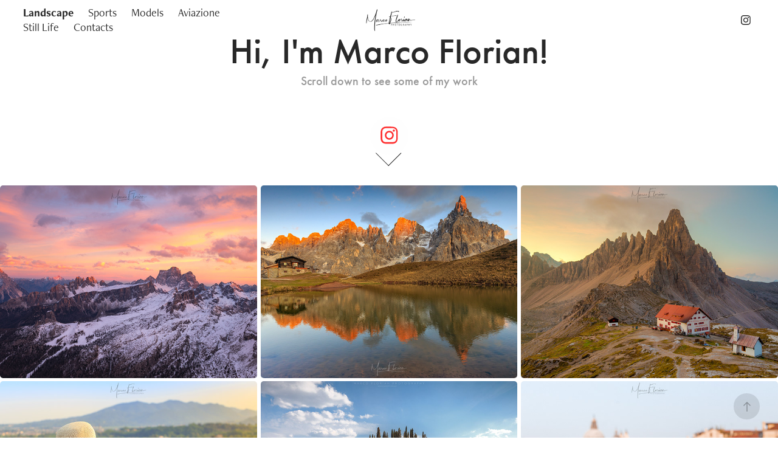

--- FILE ---
content_type: text/html; charset=utf-8
request_url: https://marcoflorianphotography.com/
body_size: 12932
content:
<!DOCTYPE HTML>
<html lang="en-US">
<head>
  <meta charset="UTF-8" />
  <meta name="viewport" content="width=device-width, initial-scale=1" />
      <meta name="keywords"  content="marco florian,marco florian foto,marco florian photography,marco florian fotografo,marco florianfotografie,foto dolomiti,foto jesolo,foto venezia,foto treviso,foto tramonto dolomiti,foto toscana val,dorcia,foto tramonto jesolo,landscape dolomites,dolomiti,dolomiti sunset,dolomiti photography,prosecco,treviso,venezia,mtb,crosscountry,xco,montello,val di sole,downhill" />
      <meta name="description"  content="Fotografo per passione" />
      <meta name="twitter:card"  content="summary_large_image" />
      <meta name="twitter:site"  content="@AdobePortfolio" />
      <meta  property="og:title" content="Marco Florian Photography" />
      <meta  property="og:description" content="Fotografo per passione" />
      <meta  property="og:image" content="https://cdn.myportfolio.com/f14ef991-fce5-467f-8381-563f6247aa4e/caeae05b-a0f6-4215-b48d-0f8e83c1c3f7_rwc_0x0x960x640x960.jpg?h=2be7acd83ba55408dfeeb790c62b28f7" />
        <link rel="icon" href="https://cdn.myportfolio.com/f14ef991-fce5-467f-8381-563f6247aa4e/3944fee5-55dd-4dd8-b47b-6722426567a7_carw_1x1x32.jpg?h=c0a544c75dbb607627b9498068222132" />
        <link rel="apple-touch-icon" href="https://cdn.myportfolio.com/f14ef991-fce5-467f-8381-563f6247aa4e/4ba1d186-de9f-4a2a-80d1-828f255eeda6_carw_1x1x180.jpg?h=8a7c417a0c9be47c0f9307aa3b8ec75a" />
      <link rel="stylesheet" href="/dist/css/main.css" type="text/css" />
      <link rel="stylesheet" href="https://cdn.myportfolio.com/f14ef991-fce5-467f-8381-563f6247aa4e/9c378ab1ddb4ff9e547acf471c9c76bb1757791378.css?h=d1c997b4db134ea7b1ff398cf42985be" type="text/css" />
    <link rel="canonical" href="https://marcoflorianphotography.com/landscape" />
      <title>Marco Florian Photography</title>
    <script type="text/javascript" src="//use.typekit.net/ik/[base64].js?cb=8dae7d4d979f383d5ca1dd118e49b6878a07c580" async onload="
    try {
      window.Typekit.load();
    } catch (e) {
      console.warn('Typekit not loaded.');
    }
    "></script>
</head>
  <body class="transition-enabled">  <div class='page-background-video page-background-video-with-panel'>
  </div>
  <div class="js-responsive-nav">
    <div class="responsive-nav has-social">
      <div class="close-responsive-click-area js-close-responsive-nav">
        <div class="close-responsive-button"></div>
      </div>
          <nav class="nav-container" data-hover-hint="nav" data-hover-hint-placement="bottom-start">
                <div class="gallery-title"><a href="/landscape" class="active">Landscape</a></div>
                <div class="gallery-title"><a href="/motors-e-aviation" >Sports</a></div>
                <div class="gallery-title"><a href="/models" >Models</a></div>
                <div class="gallery-title"><a href="/aviazione" >Aviazione</a></div>
                <div class="gallery-title"><a href="/still-life" >Still Life</a></div>
      <div class="page-title">
        <a href="/contacts" >Contacts</a>
      </div>
          </nav>
        <div class="social pf-nav-social" data-context="theme.nav" data-hover-hint="navSocialIcons" data-hover-hint-placement="bottom-start">
          <ul>
                  <li>
                    <a href="https://www.instagram.com/marco_florian_photography/" target="_blank">
                      <svg version="1.1" id="Layer_1" xmlns="http://www.w3.org/2000/svg" xmlns:xlink="http://www.w3.org/1999/xlink" viewBox="0 0 30 24" style="enable-background:new 0 0 30 24;" xml:space="preserve" class="icon">
                      <g>
                        <path d="M15,5.4c2.1,0,2.4,0,3.2,0c0.8,0,1.2,0.2,1.5,0.3c0.4,0.1,0.6,0.3,0.9,0.6c0.3,0.3,0.5,0.5,0.6,0.9
                          c0.1,0.3,0.2,0.7,0.3,1.5c0,0.8,0,1.1,0,3.2s0,2.4,0,3.2c0,0.8-0.2,1.2-0.3,1.5c-0.1,0.4-0.3,0.6-0.6,0.9c-0.3,0.3-0.5,0.5-0.9,0.6
                          c-0.3,0.1-0.7,0.2-1.5,0.3c-0.8,0-1.1,0-3.2,0s-2.4,0-3.2,0c-0.8,0-1.2-0.2-1.5-0.3c-0.4-0.1-0.6-0.3-0.9-0.6
                          c-0.3-0.3-0.5-0.5-0.6-0.9c-0.1-0.3-0.2-0.7-0.3-1.5c0-0.8,0-1.1,0-3.2s0-2.4,0-3.2c0-0.8,0.2-1.2,0.3-1.5c0.1-0.4,0.3-0.6,0.6-0.9
                          c0.3-0.3,0.5-0.5,0.9-0.6c0.3-0.1,0.7-0.2,1.5-0.3C12.6,5.4,12.9,5.4,15,5.4 M15,4c-2.2,0-2.4,0-3.3,0c-0.9,0-1.4,0.2-1.9,0.4
                          c-0.5,0.2-1,0.5-1.4,0.9C7.9,5.8,7.6,6.2,7.4,6.8C7.2,7.3,7.1,7.9,7,8.7C7,9.6,7,9.8,7,12s0,2.4,0,3.3c0,0.9,0.2,1.4,0.4,1.9
                          c0.2,0.5,0.5,1,0.9,1.4c0.4,0.4,0.9,0.7,1.4,0.9c0.5,0.2,1.1,0.3,1.9,0.4c0.9,0,1.1,0,3.3,0s2.4,0,3.3,0c0.9,0,1.4-0.2,1.9-0.4
                          c0.5-0.2,1-0.5,1.4-0.9c0.4-0.4,0.7-0.9,0.9-1.4c0.2-0.5,0.3-1.1,0.4-1.9c0-0.9,0-1.1,0-3.3s0-2.4,0-3.3c0-0.9-0.2-1.4-0.4-1.9
                          c-0.2-0.5-0.5-1-0.9-1.4c-0.4-0.4-0.9-0.7-1.4-0.9c-0.5-0.2-1.1-0.3-1.9-0.4C17.4,4,17.2,4,15,4L15,4L15,4z"/>
                        <path d="M15,7.9c-2.3,0-4.1,1.8-4.1,4.1s1.8,4.1,4.1,4.1s4.1-1.8,4.1-4.1S17.3,7.9,15,7.9L15,7.9z M15,14.7c-1.5,0-2.7-1.2-2.7-2.7
                          c0-1.5,1.2-2.7,2.7-2.7s2.7,1.2,2.7,2.7C17.7,13.5,16.5,14.7,15,14.7L15,14.7z"/>
                        <path d="M20.2,7.7c0,0.5-0.4,1-1,1s-1-0.4-1-1s0.4-1,1-1S20.2,7.2,20.2,7.7L20.2,7.7z"/>
                      </g>
                      </svg>
                    </a>
                  </li>
          </ul>
        </div>
    </div>
  </div>
    <header class="site-header js-site-header  js-fixed-nav" data-context="theme.nav" data-hover-hint="nav" data-hover-hint-placement="top-start">
        <nav class="nav-container" data-hover-hint="nav" data-hover-hint-placement="bottom-start">
                <div class="gallery-title"><a href="/landscape" class="active">Landscape</a></div>
                <div class="gallery-title"><a href="/motors-e-aviation" >Sports</a></div>
                <div class="gallery-title"><a href="/models" >Models</a></div>
                <div class="gallery-title"><a href="/aviazione" >Aviazione</a></div>
                <div class="gallery-title"><a href="/still-life" >Still Life</a></div>
      <div class="page-title">
        <a href="/contacts" >Contacts</a>
      </div>
        </nav>
        <div class="logo-wrap" data-context="theme.logo.header" data-hover-hint="logo" data-hover-hint-placement="bottom-start">
          <div class="logo e2e-site-logo-text logo-image  ">
    <a href="/landscape" class="image-normal image-link">
      <img src="https://cdn.myportfolio.com/f14ef991-fce5-467f-8381-563f6247aa4e/06acd8c9-e95c-4b1b-866e-a758e93b879d_rwc_0x0x8000x5333x4096.png?h=5c7d794d5750668fcb4ac7dabddf92fa" alt="Marco Florian">
    </a>
          </div>
        </div>
        <div class="social pf-nav-social" data-context="theme.nav" data-hover-hint="navSocialIcons" data-hover-hint-placement="bottom-start">
          <ul>
                  <li>
                    <a href="https://www.instagram.com/marco_florian_photography/" target="_blank">
                      <svg version="1.1" id="Layer_1" xmlns="http://www.w3.org/2000/svg" xmlns:xlink="http://www.w3.org/1999/xlink" viewBox="0 0 30 24" style="enable-background:new 0 0 30 24;" xml:space="preserve" class="icon">
                      <g>
                        <path d="M15,5.4c2.1,0,2.4,0,3.2,0c0.8,0,1.2,0.2,1.5,0.3c0.4,0.1,0.6,0.3,0.9,0.6c0.3,0.3,0.5,0.5,0.6,0.9
                          c0.1,0.3,0.2,0.7,0.3,1.5c0,0.8,0,1.1,0,3.2s0,2.4,0,3.2c0,0.8-0.2,1.2-0.3,1.5c-0.1,0.4-0.3,0.6-0.6,0.9c-0.3,0.3-0.5,0.5-0.9,0.6
                          c-0.3,0.1-0.7,0.2-1.5,0.3c-0.8,0-1.1,0-3.2,0s-2.4,0-3.2,0c-0.8,0-1.2-0.2-1.5-0.3c-0.4-0.1-0.6-0.3-0.9-0.6
                          c-0.3-0.3-0.5-0.5-0.6-0.9c-0.1-0.3-0.2-0.7-0.3-1.5c0-0.8,0-1.1,0-3.2s0-2.4,0-3.2c0-0.8,0.2-1.2,0.3-1.5c0.1-0.4,0.3-0.6,0.6-0.9
                          c0.3-0.3,0.5-0.5,0.9-0.6c0.3-0.1,0.7-0.2,1.5-0.3C12.6,5.4,12.9,5.4,15,5.4 M15,4c-2.2,0-2.4,0-3.3,0c-0.9,0-1.4,0.2-1.9,0.4
                          c-0.5,0.2-1,0.5-1.4,0.9C7.9,5.8,7.6,6.2,7.4,6.8C7.2,7.3,7.1,7.9,7,8.7C7,9.6,7,9.8,7,12s0,2.4,0,3.3c0,0.9,0.2,1.4,0.4,1.9
                          c0.2,0.5,0.5,1,0.9,1.4c0.4,0.4,0.9,0.7,1.4,0.9c0.5,0.2,1.1,0.3,1.9,0.4c0.9,0,1.1,0,3.3,0s2.4,0,3.3,0c0.9,0,1.4-0.2,1.9-0.4
                          c0.5-0.2,1-0.5,1.4-0.9c0.4-0.4,0.7-0.9,0.9-1.4c0.2-0.5,0.3-1.1,0.4-1.9c0-0.9,0-1.1,0-3.3s0-2.4,0-3.3c0-0.9-0.2-1.4-0.4-1.9
                          c-0.2-0.5-0.5-1-0.9-1.4c-0.4-0.4-0.9-0.7-1.4-0.9c-0.5-0.2-1.1-0.3-1.9-0.4C17.4,4,17.2,4,15,4L15,4L15,4z"/>
                        <path d="M15,7.9c-2.3,0-4.1,1.8-4.1,4.1s1.8,4.1,4.1,4.1s4.1-1.8,4.1-4.1S17.3,7.9,15,7.9L15,7.9z M15,14.7c-1.5,0-2.7-1.2-2.7-2.7
                          c0-1.5,1.2-2.7,2.7-2.7s2.7,1.2,2.7,2.7C17.7,13.5,16.5,14.7,15,14.7L15,14.7z"/>
                        <path d="M20.2,7.7c0,0.5-0.4,1-1,1s-1-0.4-1-1s0.4-1,1-1S20.2,7.2,20.2,7.7L20.2,7.7z"/>
                      </g>
                      </svg>
                    </a>
                  </li>
          </ul>
        </div>
        <div class="hamburger-click-area js-hamburger">
          <div class="hamburger">
            <i></i>
            <i></i>
            <i></i>
          </div>
        </div>
    </header>
    <div class="header-placeholder"></div>
        <div class="masthead" data-context="page.masthead" data-hover-hint="mastheadOptions" data-hover-hint-placement="top-start">
          <div class="masthead-contents">
            <div class="masthead-text js-masthead-text">
              <div data-context="page.masthead" data-hover-hint="mastheadTitle"><h1 decorator="inlineTextEditable" contenteditable="false" class="js-inline-text-editable preserve-whitespace main-text rich-text module-text" data-text-keypath="customizations.masthead.title.text" value="Hi, I'm Marco Florian!">Hi, I'm Marco Florian!</h1></div>
              <div data-context="page.masthead" data-hover-hint="mastheadText"><p decorator="inlineTextEditable" contenteditable="false" class="js-inline-text-editable preserve-whitespace main-text rich-text module-text" data-text-keypath="page.masthead.text.text" value="Scroll down to see some of my work">Scroll down to see some of my work</p></div>
              <div class="masthead-buttons">
                
              </div>
                <div class="social masthead-social" data-context="page.masthead" data-hover-hint="mastheadSocialIcons">
                  <ul>
                          <li>
                            <a href="https://www.instagram.com/marco_florian_photography/" target="_blank">
                              <svg version="1.1" id="Layer_1" xmlns="http://www.w3.org/2000/svg" xmlns:xlink="http://www.w3.org/1999/xlink" viewBox="0 0 30 24" style="enable-background:new 0 0 30 24;" xml:space="preserve" class="icon">
                              <g>
                                <path d="M15,5.4c2.1,0,2.4,0,3.2,0c0.8,0,1.2,0.2,1.5,0.3c0.4,0.1,0.6,0.3,0.9,0.6c0.3,0.3,0.5,0.5,0.6,0.9
                                  c0.1,0.3,0.2,0.7,0.3,1.5c0,0.8,0,1.1,0,3.2s0,2.4,0,3.2c0,0.8-0.2,1.2-0.3,1.5c-0.1,0.4-0.3,0.6-0.6,0.9c-0.3,0.3-0.5,0.5-0.9,0.6
                                  c-0.3,0.1-0.7,0.2-1.5,0.3c-0.8,0-1.1,0-3.2,0s-2.4,0-3.2,0c-0.8,0-1.2-0.2-1.5-0.3c-0.4-0.1-0.6-0.3-0.9-0.6
                                  c-0.3-0.3-0.5-0.5-0.6-0.9c-0.1-0.3-0.2-0.7-0.3-1.5c0-0.8,0-1.1,0-3.2s0-2.4,0-3.2c0-0.8,0.2-1.2,0.3-1.5c0.1-0.4,0.3-0.6,0.6-0.9
                                  c0.3-0.3,0.5-0.5,0.9-0.6c0.3-0.1,0.7-0.2,1.5-0.3C12.6,5.4,12.9,5.4,15,5.4 M15,4c-2.2,0-2.4,0-3.3,0c-0.9,0-1.4,0.2-1.9,0.4
                                  c-0.5,0.2-1,0.5-1.4,0.9C7.9,5.8,7.6,6.2,7.4,6.8C7.2,7.3,7.1,7.9,7,8.7C7,9.6,7,9.8,7,12s0,2.4,0,3.3c0,0.9,0.2,1.4,0.4,1.9
                                  c0.2,0.5,0.5,1,0.9,1.4c0.4,0.4,0.9,0.7,1.4,0.9c0.5,0.2,1.1,0.3,1.9,0.4c0.9,0,1.1,0,3.3,0s2.4,0,3.3,0c0.9,0,1.4-0.2,1.9-0.4
                                  c0.5-0.2,1-0.5,1.4-0.9c0.4-0.4,0.7-0.9,0.9-1.4c0.2-0.5,0.3-1.1,0.4-1.9c0-0.9,0-1.1,0-3.3s0-2.4,0-3.3c0-0.9-0.2-1.4-0.4-1.9
                                  c-0.2-0.5-0.5-1-0.9-1.4c-0.4-0.4-0.9-0.7-1.4-0.9c-0.5-0.2-1.1-0.3-1.9-0.4C17.4,4,17.2,4,15,4L15,4L15,4z"/>
                                <path d="M15,7.9c-2.3,0-4.1,1.8-4.1,4.1s1.8,4.1,4.1,4.1s4.1-1.8,4.1-4.1S17.3,7.9,15,7.9L15,7.9z M15,14.7c-1.5,0-2.7-1.2-2.7-2.7
                                  c0-1.5,1.2-2.7,2.7-2.7s2.7,1.2,2.7,2.7C17.7,13.5,16.5,14.7,15,14.7L15,14.7z"/>
                                <path d="M20.2,7.7c0,0.5-0.4,1-1,1s-1-0.4-1-1s0.4-1,1-1S20.2,7.2,20.2,7.7L20.2,7.7z"/>
                              </g>
                              </svg>
                            </a>
                          </li>
                  </ul>
                </div>
                <div class="masthead-arrow-container js-masthead-arrow" data-context="page.masthead" data-hover-hint="scrollDownArrow">
                  <div class="masthead-arrow"></div>
                </div>
            </div>
          </div>
        </div>
  <div class="site-wrap cfix js-site-wrap">
    <div class="site-container">
      <div class="site-content e2e-site-content">
        <main>
          <section class="project-covers" data-context="page.gallery.covers">
          <a class="project-cover js-project-cover-touch hold-space" href="/suset-lagazuoi" data-context="pages" data-identity="id:p5c6f0aa42abb06cd9956b0f689792e29eff690ef4ad6e7d57576f" data-hover-hint="galleryPageCover" data-hover-hint-id="p5c6f0aa42abb06cd9956b0f689792e29eff690ef4ad6e7d57576f">
            <div class="cover-content-container">
              <div class="cover-image-wrap">
                <div class="cover-image">
                    <div class="cover cover-normal">

            <img
              class="cover__img js-lazy"
              src="https://cdn.myportfolio.com/f14ef991-fce5-467f-8381-563f6247aa4e/c2c1e248-5ea9-4a15-af34-ad4b764f9cde_rwc_236x0x1441x1080x32.jpg?h=a87aed037622ba88a86cf316792e95c6"
              data-src="https://cdn.myportfolio.com/f14ef991-fce5-467f-8381-563f6247aa4e/c2c1e248-5ea9-4a15-af34-ad4b764f9cde_rwc_236x0x1441x1080x1441.jpg?h=223a30eca4b9dadfec024a61b58fbd28"
              data-srcset="https://cdn.myportfolio.com/f14ef991-fce5-467f-8381-563f6247aa4e/c2c1e248-5ea9-4a15-af34-ad4b764f9cde_rwc_236x0x1441x1080x640.jpg?h=af4df8ac917675dcaa0b0ed6eb3ee12d 640w, https://cdn.myportfolio.com/f14ef991-fce5-467f-8381-563f6247aa4e/c2c1e248-5ea9-4a15-af34-ad4b764f9cde_rwc_236x0x1441x1080x1280.jpg?h=4a9d13b5039437036faadec3113a8fb6 1280w, https://cdn.myportfolio.com/f14ef991-fce5-467f-8381-563f6247aa4e/c2c1e248-5ea9-4a15-af34-ad4b764f9cde_rwc_236x0x1441x1080x1366.jpg?h=29b71ce85ff20e5671f34414ec971507 1366w, https://cdn.myportfolio.com/f14ef991-fce5-467f-8381-563f6247aa4e/c2c1e248-5ea9-4a15-af34-ad4b764f9cde_rwc_236x0x1441x1080x1920.jpg?h=ce512b4415b626438efe523e65c88c66 1920w, https://cdn.myportfolio.com/f14ef991-fce5-467f-8381-563f6247aa4e/c2c1e248-5ea9-4a15-af34-ad4b764f9cde_rwc_236x0x1441x1080x1441.jpg?h=223a30eca4b9dadfec024a61b58fbd28 2560w, https://cdn.myportfolio.com/f14ef991-fce5-467f-8381-563f6247aa4e/c2c1e248-5ea9-4a15-af34-ad4b764f9cde_rwc_236x0x1441x1080x1441.jpg?h=223a30eca4b9dadfec024a61b58fbd28 5120w"
              data-sizes="(max-width: 540px) 100vw, (max-width: 768px) 50vw, calc(1500px / 3)"
            >
                              </div>
                </div>
              </div>
              <div class="details-wrap">
                <div class="details">
                  <div class="details-inner">
                      <div class="title preserve-whitespace">Tramonto dal Rifugio Lagazuoi - Dolomiti</div>
                      <div class="description"></div>
                  </div>
                </div>
              </div>
            </div>
          </a>
          <a class="project-cover js-project-cover-touch hold-space" href="/dolomiti" data-context="pages" data-identity="id:p5c881af53ed667f589e4ecba9a3aaa71e3ce77f10b370783d3d22" data-hover-hint="galleryPageCover" data-hover-hint-id="p5c881af53ed667f589e4ecba9a3aaa71e3ce77f10b370783d3d22">
            <div class="cover-content-container">
              <div class="cover-image-wrap">
                <div class="cover-image">
                    <div class="cover cover-normal">

            <img
              class="cover__img js-lazy"
              src="https://cdn.myportfolio.com/f14ef991-fce5-467f-8381-563f6247aa4e/142ff462-8800-4769-95ae-71ebf8407dc2_carw_4x3x32.jpg?h=264a34b200e61b05065ccd3c01d0af5f"
              data-src="https://cdn.myportfolio.com/f14ef991-fce5-467f-8381-563f6247aa4e/142ff462-8800-4769-95ae-71ebf8407dc2_car_4x3.jpg?h=a059b07473d66934de1ca674b6cbe049"
              data-srcset="https://cdn.myportfolio.com/f14ef991-fce5-467f-8381-563f6247aa4e/142ff462-8800-4769-95ae-71ebf8407dc2_carw_4x3x640.jpg?h=7d55c3c5951fbe9520fa738b0d4ca31d 640w, https://cdn.myportfolio.com/f14ef991-fce5-467f-8381-563f6247aa4e/142ff462-8800-4769-95ae-71ebf8407dc2_carw_4x3x1280.jpg?h=d322bc63824cb427c12db6d5ea991cc1 1280w, https://cdn.myportfolio.com/f14ef991-fce5-467f-8381-563f6247aa4e/142ff462-8800-4769-95ae-71ebf8407dc2_carw_4x3x1366.jpg?h=f5c1aeb2e81c910c09df16deae04d329 1366w, https://cdn.myportfolio.com/f14ef991-fce5-467f-8381-563f6247aa4e/142ff462-8800-4769-95ae-71ebf8407dc2_carw_4x3x1920.jpg?h=8261f6ace074068af878db73a26429f9 1920w, https://cdn.myportfolio.com/f14ef991-fce5-467f-8381-563f6247aa4e/142ff462-8800-4769-95ae-71ebf8407dc2_carw_4x3x2560.jpg?h=904f5c7afcea519ba581af356451b574 2560w, https://cdn.myportfolio.com/f14ef991-fce5-467f-8381-563f6247aa4e/142ff462-8800-4769-95ae-71ebf8407dc2_carw_4x3x5120.jpg?h=82de3a7207757151f8a07ad6e1cd993a 5120w"
              data-sizes="(max-width: 540px) 100vw, (max-width: 768px) 50vw, calc(1500px / 3)"
            >
                              </div>
                </div>
              </div>
              <div class="details-wrap">
                <div class="details">
                  <div class="details-inner">
                      <div class="title preserve-whitespace">Baita Segantini - Passo Rolle</div>
                      <div class="description"></div>
                  </div>
                </div>
              </div>
            </div>
          </a>
          <a class="project-cover js-project-cover-touch hold-space" href="/tre-cime-di-lavaredo" data-context="pages" data-identity="id:p5c86b59447e1e9e942bc17f06ea99988c30c23ed42df6db8c6d5c" data-hover-hint="galleryPageCover" data-hover-hint-id="p5c86b59447e1e9e942bc17f06ea99988c30c23ed42df6db8c6d5c">
            <div class="cover-content-container">
              <div class="cover-image-wrap">
                <div class="cover-image">
                    <div class="cover cover-normal">

            <img
              class="cover__img js-lazy"
              src="https://cdn.myportfolio.com/f14ef991-fce5-467f-8381-563f6247aa4e/b40147d0-d2e1-4c22-9919-3f1c425ecbf7_carw_4x3x32.jpg?h=0314323a085fe449019da89be2afe362"
              data-src="https://cdn.myportfolio.com/f14ef991-fce5-467f-8381-563f6247aa4e/b40147d0-d2e1-4c22-9919-3f1c425ecbf7_car_4x3.jpg?h=aab7b7f80fbda36bacdf68b1501efff9"
              data-srcset="https://cdn.myportfolio.com/f14ef991-fce5-467f-8381-563f6247aa4e/b40147d0-d2e1-4c22-9919-3f1c425ecbf7_carw_4x3x640.jpg?h=2d96d6588bf6e6c2250ab3cdd1a9effc 640w, https://cdn.myportfolio.com/f14ef991-fce5-467f-8381-563f6247aa4e/b40147d0-d2e1-4c22-9919-3f1c425ecbf7_carw_4x3x1280.jpg?h=4144d4de8f7dafb605857aca8bf81b0a 1280w, https://cdn.myportfolio.com/f14ef991-fce5-467f-8381-563f6247aa4e/b40147d0-d2e1-4c22-9919-3f1c425ecbf7_carw_4x3x1366.jpg?h=a1610370c57685ec468644358990633a 1366w, https://cdn.myportfolio.com/f14ef991-fce5-467f-8381-563f6247aa4e/b40147d0-d2e1-4c22-9919-3f1c425ecbf7_carw_4x3x1920.jpg?h=e15a8aa57ac17628a9c8024711f8716e 1920w, https://cdn.myportfolio.com/f14ef991-fce5-467f-8381-563f6247aa4e/b40147d0-d2e1-4c22-9919-3f1c425ecbf7_carw_4x3x2560.jpg?h=94d256edbf9dd7c52be771062d1dfc56 2560w, https://cdn.myportfolio.com/f14ef991-fce5-467f-8381-563f6247aa4e/b40147d0-d2e1-4c22-9919-3f1c425ecbf7_carw_4x3x5120.jpg?h=ee13bcae0cd346b10fdbc73b19ec0b10 5120w"
              data-sizes="(max-width: 540px) 100vw, (max-width: 768px) 50vw, calc(1500px / 3)"
            >
                              </div>
                </div>
              </div>
              <div class="details-wrap">
                <div class="details">
                  <div class="details-inner">
                      <div class="title preserve-whitespace">Tre Cime di Lavaredo</div>
                      <div class="description"></div>
                  </div>
                </div>
              </div>
            </div>
          </a>
          <a class="project-cover js-project-cover-touch hold-space" href="/vineyards-prosecco-unesco" data-context="pages" data-identity="id:p5d583e6b61c7f1b721a93276fe815cd4f3e78d15c5224fbcec02e" data-hover-hint="galleryPageCover" data-hover-hint-id="p5d583e6b61c7f1b721a93276fe815cd4f3e78d15c5224fbcec02e">
            <div class="cover-content-container">
              <div class="cover-image-wrap">
                <div class="cover-image">
                    <div class="cover cover-normal">

            <img
              class="cover__img js-lazy"
              src="https://cdn.myportfolio.com/f14ef991-fce5-467f-8381-563f6247aa4e/30a101a7-050d-469e-9c66-99c8f4d29239_carw_4x3x32.jpg?h=7cfe135150d722624c0b83372a88d0eb"
              data-src="https://cdn.myportfolio.com/f14ef991-fce5-467f-8381-563f6247aa4e/30a101a7-050d-469e-9c66-99c8f4d29239_car_4x3.jpg?h=79fee597952fc85879dbf8e5cc2a0d02"
              data-srcset="https://cdn.myportfolio.com/f14ef991-fce5-467f-8381-563f6247aa4e/30a101a7-050d-469e-9c66-99c8f4d29239_carw_4x3x640.jpg?h=5915da436ac3389108e26c0e02497311 640w, https://cdn.myportfolio.com/f14ef991-fce5-467f-8381-563f6247aa4e/30a101a7-050d-469e-9c66-99c8f4d29239_carw_4x3x1280.jpg?h=773686d10a3dbd65ad81381162d89fd2 1280w, https://cdn.myportfolio.com/f14ef991-fce5-467f-8381-563f6247aa4e/30a101a7-050d-469e-9c66-99c8f4d29239_carw_4x3x1366.jpg?h=f5df25a337568993be9b76cbd3ad127c 1366w, https://cdn.myportfolio.com/f14ef991-fce5-467f-8381-563f6247aa4e/30a101a7-050d-469e-9c66-99c8f4d29239_carw_4x3x1920.jpg?h=851a23a90d0059be3d47a2dce5f245d8 1920w, https://cdn.myportfolio.com/f14ef991-fce5-467f-8381-563f6247aa4e/30a101a7-050d-469e-9c66-99c8f4d29239_carw_4x3x2560.jpg?h=6930b799076ebc0e5d31f1600ad538f6 2560w, https://cdn.myportfolio.com/f14ef991-fce5-467f-8381-563f6247aa4e/30a101a7-050d-469e-9c66-99c8f4d29239_carw_4x3x5120.jpg?h=9f2ce1c47dea973261f619ad7c78e3c4 5120w"
              data-sizes="(max-width: 540px) 100vw, (max-width: 768px) 50vw, calc(1500px / 3)"
            >
                              </div>
                </div>
              </div>
              <div class="details-wrap">
                <div class="details">
                  <div class="details-inner">
                      <div class="title preserve-whitespace">Vineyards Prosecco Unesco - Santo Stefano Valdobbiadene</div>
                      <div class="description"></div>
                  </div>
                </div>
              </div>
            </div>
          </a>
          <a class="project-cover js-project-cover-touch hold-space" href="/val-dorcia" data-context="pages" data-identity="id:p5c6f1007f1ba60a957ee733ecd4eb36f7e1704d1cfca079a664cf" data-hover-hint="galleryPageCover" data-hover-hint-id="p5c6f1007f1ba60a957ee733ecd4eb36f7e1704d1cfca079a664cf">
            <div class="cover-content-container">
              <div class="cover-image-wrap">
                <div class="cover-image">
                    <div class="cover cover-normal">

            <img
              class="cover__img js-lazy"
              src="https://cdn.myportfolio.com/f14ef991-fce5-467f-8381-563f6247aa4e/1e2b3edb-5de0-4ab6-8f7c-0741502415f0_rwc_67x0x1066x800x32.jpg?h=315ebcf520932e13c6dd299f4888c520"
              data-src="https://cdn.myportfolio.com/f14ef991-fce5-467f-8381-563f6247aa4e/1e2b3edb-5de0-4ab6-8f7c-0741502415f0_rwc_67x0x1066x800x1066.jpg?h=1cb706a5e26d3dca1aa01218a9b2e889"
              data-srcset="https://cdn.myportfolio.com/f14ef991-fce5-467f-8381-563f6247aa4e/1e2b3edb-5de0-4ab6-8f7c-0741502415f0_rwc_67x0x1066x800x640.jpg?h=522edf3d064edeb3492f8a691b93054a 640w, https://cdn.myportfolio.com/f14ef991-fce5-467f-8381-563f6247aa4e/1e2b3edb-5de0-4ab6-8f7c-0741502415f0_rwc_67x0x1066x800x1066.jpg?h=1cb706a5e26d3dca1aa01218a9b2e889 1280w, https://cdn.myportfolio.com/f14ef991-fce5-467f-8381-563f6247aa4e/1e2b3edb-5de0-4ab6-8f7c-0741502415f0_rwc_67x0x1066x800x1066.jpg?h=1cb706a5e26d3dca1aa01218a9b2e889 1366w, https://cdn.myportfolio.com/f14ef991-fce5-467f-8381-563f6247aa4e/1e2b3edb-5de0-4ab6-8f7c-0741502415f0_rwc_67x0x1066x800x1066.jpg?h=1cb706a5e26d3dca1aa01218a9b2e889 1920w, https://cdn.myportfolio.com/f14ef991-fce5-467f-8381-563f6247aa4e/1e2b3edb-5de0-4ab6-8f7c-0741502415f0_rwc_67x0x1066x800x1066.jpg?h=1cb706a5e26d3dca1aa01218a9b2e889 2560w, https://cdn.myportfolio.com/f14ef991-fce5-467f-8381-563f6247aa4e/1e2b3edb-5de0-4ab6-8f7c-0741502415f0_rwc_67x0x1066x800x1066.jpg?h=1cb706a5e26d3dca1aa01218a9b2e889 5120w"
              data-sizes="(max-width: 540px) 100vw, (max-width: 768px) 50vw, calc(1500px / 3)"
            >
                              </div>
                </div>
              </div>
              <div class="details-wrap">
                <div class="details">
                  <div class="details-inner">
                      <div class="title preserve-whitespace">Val Dorcia - Tuscany - Italy</div>
                      <div class="description">The most beautiful place in Tuscany - Italy</div>
                  </div>
                </div>
              </div>
            </div>
          </a>
          <a class="project-cover js-project-cover-touch hold-space" href="/girovagando-a-venezia" data-context="pages" data-identity="id:p5d58422fee872c86a03d972c531a30dbd943b57a5a5079ef175b1" data-hover-hint="galleryPageCover" data-hover-hint-id="p5d58422fee872c86a03d972c531a30dbd943b57a5a5079ef175b1">
            <div class="cover-content-container">
              <div class="cover-image-wrap">
                <div class="cover-image">
                    <div class="cover cover-normal">

            <img
              class="cover__img js-lazy"
              src="https://cdn.myportfolio.com/f14ef991-fce5-467f-8381-563f6247aa4e/f7485bbb-12fa-4543-9552-98e80e8b48c6_carw_4x3x32.jpg?h=348c05ee9ff7997401ad073476086b0d"
              data-src="https://cdn.myportfolio.com/f14ef991-fce5-467f-8381-563f6247aa4e/f7485bbb-12fa-4543-9552-98e80e8b48c6_car_4x3.jpg?h=5ae78df45246a6ed994fed33a04139a2"
              data-srcset="https://cdn.myportfolio.com/f14ef991-fce5-467f-8381-563f6247aa4e/f7485bbb-12fa-4543-9552-98e80e8b48c6_carw_4x3x640.jpg?h=d7ad167388c664402d33af4a9ef5abab 640w, https://cdn.myportfolio.com/f14ef991-fce5-467f-8381-563f6247aa4e/f7485bbb-12fa-4543-9552-98e80e8b48c6_carw_4x3x1280.jpg?h=0ba51269084c18124f67f7362280b480 1280w, https://cdn.myportfolio.com/f14ef991-fce5-467f-8381-563f6247aa4e/f7485bbb-12fa-4543-9552-98e80e8b48c6_carw_4x3x1366.jpg?h=c2a8f188f687efb947abfef29e66d949 1366w, https://cdn.myportfolio.com/f14ef991-fce5-467f-8381-563f6247aa4e/f7485bbb-12fa-4543-9552-98e80e8b48c6_carw_4x3x1920.jpg?h=146f56e20c099463596d37e64b4c49ec 1920w, https://cdn.myportfolio.com/f14ef991-fce5-467f-8381-563f6247aa4e/f7485bbb-12fa-4543-9552-98e80e8b48c6_carw_4x3x2560.jpg?h=b3deb6393add3466e83170d3c02d54d7 2560w, https://cdn.myportfolio.com/f14ef991-fce5-467f-8381-563f6247aa4e/f7485bbb-12fa-4543-9552-98e80e8b48c6_carw_4x3x5120.jpg?h=9b352aaa4ca4b45447ef61286880d618 5120w"
              data-sizes="(max-width: 540px) 100vw, (max-width: 768px) 50vw, calc(1500px / 3)"
            >
                              </div>
                </div>
              </div>
              <div class="details-wrap">
                <div class="details">
                  <div class="details-inner">
                      <div class="title preserve-whitespace">Girovagando a Venezia</div>
                      <div class="description"></div>
                  </div>
                </div>
              </div>
            </div>
          </a>
          <a class="project-cover js-project-cover-touch hold-space" href="/alpe-di-siusi-seiser-alm" data-context="pages" data-identity="id:p5c8ad135a93529ec864f4a845b158cdeb1e18f4cfbe60d926a280" data-hover-hint="galleryPageCover" data-hover-hint-id="p5c8ad135a93529ec864f4a845b158cdeb1e18f4cfbe60d926a280">
            <div class="cover-content-container">
              <div class="cover-image-wrap">
                <div class="cover-image">
                    <div class="cover cover-normal">

            <img
              class="cover__img js-lazy"
              src="https://cdn.myportfolio.com/f14ef991-fce5-467f-8381-563f6247aa4e/c7e3b736-8e00-493f-b5c3-550c39ec3838_carw_4x3x32.jpg?h=b1ec37d496c10e183619a53e83036161"
              data-src="https://cdn.myportfolio.com/f14ef991-fce5-467f-8381-563f6247aa4e/c7e3b736-8e00-493f-b5c3-550c39ec3838_car_4x3.jpg?h=8688aab4cca181df56e8c39e63efd28f"
              data-srcset="https://cdn.myportfolio.com/f14ef991-fce5-467f-8381-563f6247aa4e/c7e3b736-8e00-493f-b5c3-550c39ec3838_carw_4x3x640.jpg?h=18efe6786e5a85b51cb33baf0138eb8c 640w, https://cdn.myportfolio.com/f14ef991-fce5-467f-8381-563f6247aa4e/c7e3b736-8e00-493f-b5c3-550c39ec3838_carw_4x3x1280.jpg?h=5a1d263b50f59e7111d441e737a607aa 1280w, https://cdn.myportfolio.com/f14ef991-fce5-467f-8381-563f6247aa4e/c7e3b736-8e00-493f-b5c3-550c39ec3838_carw_4x3x1366.jpg?h=9b0cdbb4ccc8c4343724c33a3854c80d 1366w, https://cdn.myportfolio.com/f14ef991-fce5-467f-8381-563f6247aa4e/c7e3b736-8e00-493f-b5c3-550c39ec3838_carw_4x3x1920.jpg?h=0601e80f6ecf8c4b155295281a401361 1920w, https://cdn.myportfolio.com/f14ef991-fce5-467f-8381-563f6247aa4e/c7e3b736-8e00-493f-b5c3-550c39ec3838_carw_4x3x2560.jpg?h=b780a7969ccc98f9d20b0a65727212e4 2560w, https://cdn.myportfolio.com/f14ef991-fce5-467f-8381-563f6247aa4e/c7e3b736-8e00-493f-b5c3-550c39ec3838_carw_4x3x5120.jpg?h=46b9b980fe585098a355e3feb3eccde6 5120w"
              data-sizes="(max-width: 540px) 100vw, (max-width: 768px) 50vw, calc(1500px / 3)"
            >
                              </div>
                </div>
              </div>
              <div class="details-wrap">
                <div class="details">
                  <div class="details-inner">
                      <div class="title preserve-whitespace">Alpe di Siusi - Seiser Alm</div>
                      <div class="description"></div>
                  </div>
                </div>
              </div>
            </div>
          </a>
          <a class="project-cover js-project-cover-touch hold-space" href="/alba-dalla-marmolada" data-context="pages" data-identity="id:p5c881f114b9221ca86e43bf911ba872681c6744d741f43b9fd202" data-hover-hint="galleryPageCover" data-hover-hint-id="p5c881f114b9221ca86e43bf911ba872681c6744d741f43b9fd202">
            <div class="cover-content-container">
              <div class="cover-image-wrap">
                <div class="cover-image">
                    <div class="cover cover-normal">

            <img
              class="cover__img js-lazy"
              src="https://cdn.myportfolio.com/f14ef991-fce5-467f-8381-563f6247aa4e/0a0331a2-0ed2-464d-8ec5-1fa51fb2d2e5_carw_4x3x32.jpg?h=a02f7c85bec8fdf909bec40632c9faa6"
              data-src="https://cdn.myportfolio.com/f14ef991-fce5-467f-8381-563f6247aa4e/0a0331a2-0ed2-464d-8ec5-1fa51fb2d2e5_car_4x3.jpg?h=f19e7d7d09d55d32dc17365b52206210"
              data-srcset="https://cdn.myportfolio.com/f14ef991-fce5-467f-8381-563f6247aa4e/0a0331a2-0ed2-464d-8ec5-1fa51fb2d2e5_carw_4x3x640.jpg?h=610e937f98c3a8f18ede8ff2d6470283 640w, https://cdn.myportfolio.com/f14ef991-fce5-467f-8381-563f6247aa4e/0a0331a2-0ed2-464d-8ec5-1fa51fb2d2e5_carw_4x3x1280.jpg?h=8776368b8af490146010207ac580cf52 1280w, https://cdn.myportfolio.com/f14ef991-fce5-467f-8381-563f6247aa4e/0a0331a2-0ed2-464d-8ec5-1fa51fb2d2e5_carw_4x3x1366.jpg?h=ab7404f8e97d4439c07b23878f6fd5d1 1366w, https://cdn.myportfolio.com/f14ef991-fce5-467f-8381-563f6247aa4e/0a0331a2-0ed2-464d-8ec5-1fa51fb2d2e5_carw_4x3x1920.jpg?h=b37ab6770d6192c7a01903bb0c2c4cdc 1920w, https://cdn.myportfolio.com/f14ef991-fce5-467f-8381-563f6247aa4e/0a0331a2-0ed2-464d-8ec5-1fa51fb2d2e5_carw_4x3x2560.jpg?h=b84094fe93d3f7300742c3496dd5c7c7 2560w, https://cdn.myportfolio.com/f14ef991-fce5-467f-8381-563f6247aa4e/0a0331a2-0ed2-464d-8ec5-1fa51fb2d2e5_carw_4x3x5120.jpg?h=c634cc4863d9c3114a6d81d0f8428436 5120w"
              data-sizes="(max-width: 540px) 100vw, (max-width: 768px) 50vw, calc(1500px / 3)"
            >
                              </div>
                </div>
              </div>
              <div class="details-wrap">
                <div class="details">
                  <div class="details-inner">
                      <div class="title preserve-whitespace">Alba dalla Marmolada</div>
                      <div class="description"></div>
                  </div>
                </div>
              </div>
            </div>
          </a>
          <a class="project-cover js-project-cover-touch hold-space" href="/val-di-funes-odle" data-context="pages" data-identity="id:p5c881dde73aec6c29e78ab330894b9f1e99f8dcef484bd66c8ecb" data-hover-hint="galleryPageCover" data-hover-hint-id="p5c881dde73aec6c29e78ab330894b9f1e99f8dcef484bd66c8ecb">
            <div class="cover-content-container">
              <div class="cover-image-wrap">
                <div class="cover-image">
                    <div class="cover cover-normal">

            <img
              class="cover__img js-lazy"
              src="https://cdn.myportfolio.com/f14ef991-fce5-467f-8381-563f6247aa4e/9ed51bc5-57dc-4a47-9478-81c2482d2636_carw_4x3x32.jpg?h=de4e4e70696815b41d59a96f3553317f"
              data-src="https://cdn.myportfolio.com/f14ef991-fce5-467f-8381-563f6247aa4e/9ed51bc5-57dc-4a47-9478-81c2482d2636_car_4x3.jpg?h=e6f74a24c1830e044b1916aea2a417c4"
              data-srcset="https://cdn.myportfolio.com/f14ef991-fce5-467f-8381-563f6247aa4e/9ed51bc5-57dc-4a47-9478-81c2482d2636_carw_4x3x640.jpg?h=40685ca36af03b6945ad062e3b9ddf5f 640w, https://cdn.myportfolio.com/f14ef991-fce5-467f-8381-563f6247aa4e/9ed51bc5-57dc-4a47-9478-81c2482d2636_carw_4x3x1280.jpg?h=de149fdd26120309cd8e8aa4d12efab6 1280w, https://cdn.myportfolio.com/f14ef991-fce5-467f-8381-563f6247aa4e/9ed51bc5-57dc-4a47-9478-81c2482d2636_carw_4x3x1366.jpg?h=6cd01e87772edb2342c35f79887a3be9 1366w, https://cdn.myportfolio.com/f14ef991-fce5-467f-8381-563f6247aa4e/9ed51bc5-57dc-4a47-9478-81c2482d2636_carw_4x3x1920.jpg?h=5790b9a86d488bd71652601d006d53c3 1920w, https://cdn.myportfolio.com/f14ef991-fce5-467f-8381-563f6247aa4e/9ed51bc5-57dc-4a47-9478-81c2482d2636_carw_4x3x2560.jpg?h=27ffe58b2ae10ae3780b5fab943ff409 2560w, https://cdn.myportfolio.com/f14ef991-fce5-467f-8381-563f6247aa4e/9ed51bc5-57dc-4a47-9478-81c2482d2636_carw_4x3x5120.jpg?h=21b163ce3524859aef5f1f9dd6acad0b 5120w"
              data-sizes="(max-width: 540px) 100vw, (max-width: 768px) 50vw, calc(1500px / 3)"
            >
                              </div>
                </div>
              </div>
              <div class="details-wrap">
                <div class="details">
                  <div class="details-inner">
                      <div class="title preserve-whitespace">Val di Funes Odle</div>
                      <div class="description"></div>
                  </div>
                </div>
              </div>
            </div>
          </a>
          <a class="project-cover js-project-cover-touch hold-space" href="/jesolo" data-context="pages" data-identity="id:p5c880ce2cd2d773d6b7a6df1d012670259a82c0c0b277a870f085" data-hover-hint="galleryPageCover" data-hover-hint-id="p5c880ce2cd2d773d6b7a6df1d012670259a82c0c0b277a870f085">
            <div class="cover-content-container">
              <div class="cover-image-wrap">
                <div class="cover-image">
                    <div class="cover cover-normal">

            <img
              class="cover__img js-lazy"
              src="https://cdn.myportfolio.com/f14ef991-fce5-467f-8381-563f6247aa4e/6ef48cf9-195c-4f16-9e45-6f1754428712_rwc_108x0x1706x1280x32.jpg?h=167c499e05044c72e5d553463e77b094"
              data-src="https://cdn.myportfolio.com/f14ef991-fce5-467f-8381-563f6247aa4e/6ef48cf9-195c-4f16-9e45-6f1754428712_rwc_108x0x1706x1280x1706.jpg?h=2c70b6910948c54a5b2f1210adff432c"
              data-srcset="https://cdn.myportfolio.com/f14ef991-fce5-467f-8381-563f6247aa4e/6ef48cf9-195c-4f16-9e45-6f1754428712_rwc_108x0x1706x1280x640.jpg?h=5fa2e53d34a4e4d2c2b6a60f71c6e476 640w, https://cdn.myportfolio.com/f14ef991-fce5-467f-8381-563f6247aa4e/6ef48cf9-195c-4f16-9e45-6f1754428712_rwc_108x0x1706x1280x1280.jpg?h=0d49f6c85b1804ee4f78762e56744b90 1280w, https://cdn.myportfolio.com/f14ef991-fce5-467f-8381-563f6247aa4e/6ef48cf9-195c-4f16-9e45-6f1754428712_rwc_108x0x1706x1280x1366.jpg?h=074c60fed0bbe57ee005606fc2f196a3 1366w, https://cdn.myportfolio.com/f14ef991-fce5-467f-8381-563f6247aa4e/6ef48cf9-195c-4f16-9e45-6f1754428712_rwc_108x0x1706x1280x1920.jpg?h=07454ed334bfe1a489c10581371d5fe6 1920w, https://cdn.myportfolio.com/f14ef991-fce5-467f-8381-563f6247aa4e/6ef48cf9-195c-4f16-9e45-6f1754428712_rwc_108x0x1706x1280x1706.jpg?h=2c70b6910948c54a5b2f1210adff432c 2560w, https://cdn.myportfolio.com/f14ef991-fce5-467f-8381-563f6247aa4e/6ef48cf9-195c-4f16-9e45-6f1754428712_rwc_108x0x1706x1280x1706.jpg?h=2c70b6910948c54a5b2f1210adff432c 5120w"
              data-sizes="(max-width: 540px) 100vw, (max-width: 768px) 50vw, calc(1500px / 3)"
            >
                              </div>
                </div>
              </div>
              <div class="details-wrap">
                <div class="details">
                  <div class="details-inner">
                      <div class="title preserve-whitespace">Jesolo</div>
                      <div class="description"></div>
                  </div>
                </div>
              </div>
            </div>
          </a>
          <a class="project-cover js-project-cover-touch hold-space" href="/duna-verde" data-context="pages" data-identity="id:p5e0d0ad324c64f38914031ce66b4d9ed351efb5abbcc236bb2836" data-hover-hint="galleryPageCover" data-hover-hint-id="p5e0d0ad324c64f38914031ce66b4d9ed351efb5abbcc236bb2836">
            <div class="cover-content-container">
              <div class="cover-image-wrap">
                <div class="cover-image">
                    <div class="cover cover-normal">

            <img
              class="cover__img js-lazy"
              src="https://cdn.myportfolio.com/f14ef991-fce5-467f-8381-563f6247aa4e/6d9c1a52-648d-441d-838a-ed6c362a7db0_rwc_242x0x1439x1080x32.jpg?h=aabcc0821adf3bffdd1bbffae957f799"
              data-src="https://cdn.myportfolio.com/f14ef991-fce5-467f-8381-563f6247aa4e/6d9c1a52-648d-441d-838a-ed6c362a7db0_rwc_242x0x1439x1080x1439.jpg?h=2a6af7635523ca27f876f738547d184c"
              data-srcset="https://cdn.myportfolio.com/f14ef991-fce5-467f-8381-563f6247aa4e/6d9c1a52-648d-441d-838a-ed6c362a7db0_rwc_242x0x1439x1080x640.jpg?h=c8a5a9e8f35ec2d59ac233f88ed96d04 640w, https://cdn.myportfolio.com/f14ef991-fce5-467f-8381-563f6247aa4e/6d9c1a52-648d-441d-838a-ed6c362a7db0_rwc_242x0x1439x1080x1280.jpg?h=1602c82f592edad9d7da8e1b52ed7b97 1280w, https://cdn.myportfolio.com/f14ef991-fce5-467f-8381-563f6247aa4e/6d9c1a52-648d-441d-838a-ed6c362a7db0_rwc_242x0x1439x1080x1366.jpg?h=19ba82e8a831f9fa823879247d983ffa 1366w, https://cdn.myportfolio.com/f14ef991-fce5-467f-8381-563f6247aa4e/6d9c1a52-648d-441d-838a-ed6c362a7db0_rwc_242x0x1439x1080x1920.jpg?h=70a90cff372112ba5ab259a8df7f79b2 1920w, https://cdn.myportfolio.com/f14ef991-fce5-467f-8381-563f6247aa4e/6d9c1a52-648d-441d-838a-ed6c362a7db0_rwc_242x0x1439x1080x1439.jpg?h=2a6af7635523ca27f876f738547d184c 2560w, https://cdn.myportfolio.com/f14ef991-fce5-467f-8381-563f6247aa4e/6d9c1a52-648d-441d-838a-ed6c362a7db0_rwc_242x0x1439x1080x1439.jpg?h=2a6af7635523ca27f876f738547d184c 5120w"
              data-sizes="(max-width: 540px) 100vw, (max-width: 768px) 50vw, calc(1500px / 3)"
            >
                              </div>
                </div>
              </div>
              <div class="details-wrap">
                <div class="details">
                  <div class="details-inner">
                      <div class="title preserve-whitespace">Duna Verde</div>
                      <div class="description"></div>
                  </div>
                </div>
              </div>
            </div>
          </a>
          <a class="project-cover js-project-cover-touch hold-space" href="/caorle" data-context="pages" data-identity="id:p5c6f112c45825551e5c4f415ab0e6039be0d2d13f21f09b2c57e3" data-hover-hint="galleryPageCover" data-hover-hint-id="p5c6f112c45825551e5c4f415ab0e6039be0d2d13f21f09b2c57e3">
            <div class="cover-content-container">
              <div class="cover-image-wrap">
                <div class="cover-image">
                    <div class="cover cover-normal">

            <img
              class="cover__img js-lazy"
              src="https://cdn.myportfolio.com/f14ef991-fce5-467f-8381-563f6247aa4e/d2c7dad3-11dc-4058-931e-f12891d13912_carw_4x3x32.jpg?h=5d9aa972b0822b66c194171f45b2b0d5"
              data-src="https://cdn.myportfolio.com/f14ef991-fce5-467f-8381-563f6247aa4e/d2c7dad3-11dc-4058-931e-f12891d13912_car_4x3.jpg?h=c478383fe4b76a9cf6381b9ca622ca9e"
              data-srcset="https://cdn.myportfolio.com/f14ef991-fce5-467f-8381-563f6247aa4e/d2c7dad3-11dc-4058-931e-f12891d13912_carw_4x3x640.jpg?h=eb0461f3a7e8ac83a97684c67e9ed526 640w, https://cdn.myportfolio.com/f14ef991-fce5-467f-8381-563f6247aa4e/d2c7dad3-11dc-4058-931e-f12891d13912_carw_4x3x1280.jpg?h=1b5af00f199c4f9a2bbc66168fed7952 1280w, https://cdn.myportfolio.com/f14ef991-fce5-467f-8381-563f6247aa4e/d2c7dad3-11dc-4058-931e-f12891d13912_carw_4x3x1366.jpg?h=8abe4de0024943d692d278d64d17b102 1366w, https://cdn.myportfolio.com/f14ef991-fce5-467f-8381-563f6247aa4e/d2c7dad3-11dc-4058-931e-f12891d13912_carw_4x3x1920.jpg?h=0c6f08e2902cf215afbe318a584e8529 1920w, https://cdn.myportfolio.com/f14ef991-fce5-467f-8381-563f6247aa4e/d2c7dad3-11dc-4058-931e-f12891d13912_carw_4x3x2560.jpg?h=e5ae1ad1e0f26e206aa47fa3c07ee27c 2560w, https://cdn.myportfolio.com/f14ef991-fce5-467f-8381-563f6247aa4e/d2c7dad3-11dc-4058-931e-f12891d13912_carw_4x3x5120.jpg?h=02d99236e13d3cb4ba4e50bbf65d7b19 5120w"
              data-sizes="(max-width: 540px) 100vw, (max-width: 768px) 50vw, calc(1500px / 3)"
            >
                              </div>
                </div>
              </div>
              <div class="details-wrap">
                <div class="details">
                  <div class="details-inner">
                      <div class="title preserve-whitespace">Caorle</div>
                      <div class="description"></div>
                  </div>
                </div>
              </div>
            </div>
          </a>
          <a class="project-cover js-project-cover-touch hold-space" href="/tramonto-passo-giau" data-context="pages" data-identity="id:p67c35988197b7b79cb74e134097e26b32149573a031ec5094e171" data-hover-hint="galleryPageCover" data-hover-hint-id="p67c35988197b7b79cb74e134097e26b32149573a031ec5094e171">
            <div class="cover-content-container">
              <div class="cover-image-wrap">
                <div class="cover-image">
                    <div class="cover cover-normal">

            <img
              class="cover__img js-lazy"
              src="https://cdn.myportfolio.com/f14ef991-fce5-467f-8381-563f6247aa4e/22319bec-81ce-4ff6-a2fe-e328692bc24f_carw_4x3x32.jpg?h=e97bf94b793253c64203d4666159af87"
              data-src="https://cdn.myportfolio.com/f14ef991-fce5-467f-8381-563f6247aa4e/22319bec-81ce-4ff6-a2fe-e328692bc24f_car_4x3.jpg?h=6e79ea0a26eca9ee3689ab1a5e451272"
              data-srcset="https://cdn.myportfolio.com/f14ef991-fce5-467f-8381-563f6247aa4e/22319bec-81ce-4ff6-a2fe-e328692bc24f_carw_4x3x640.jpg?h=45ea94c80ae95b31fa4fdc65fb0fbc88 640w, https://cdn.myportfolio.com/f14ef991-fce5-467f-8381-563f6247aa4e/22319bec-81ce-4ff6-a2fe-e328692bc24f_carw_4x3x1280.jpg?h=068003e1b9dcf48519ad70882f877482 1280w, https://cdn.myportfolio.com/f14ef991-fce5-467f-8381-563f6247aa4e/22319bec-81ce-4ff6-a2fe-e328692bc24f_carw_4x3x1366.jpg?h=32bd31a8ef73f279b04561adf47cfbb1 1366w, https://cdn.myportfolio.com/f14ef991-fce5-467f-8381-563f6247aa4e/22319bec-81ce-4ff6-a2fe-e328692bc24f_carw_4x3x1920.jpg?h=1ad805e2c1eb115ae02d4831ba2eb34a 1920w, https://cdn.myportfolio.com/f14ef991-fce5-467f-8381-563f6247aa4e/22319bec-81ce-4ff6-a2fe-e328692bc24f_carw_4x3x2560.jpg?h=1aa581bb26b51e513c35bb8e163bfecd 2560w, https://cdn.myportfolio.com/f14ef991-fce5-467f-8381-563f6247aa4e/22319bec-81ce-4ff6-a2fe-e328692bc24f_carw_4x3x5120.jpg?h=dfad340fd9f7702fef864d09583f30f5 5120w"
              data-sizes="(max-width: 540px) 100vw, (max-width: 768px) 50vw, calc(1500px / 3)"
            >
                              </div>
                </div>
              </div>
              <div class="details-wrap">
                <div class="details">
                  <div class="details-inner">
                      <div class="title preserve-whitespace">Tramonto Passo Giau</div>
                      <div class="description"></div>
                  </div>
                </div>
              </div>
            </div>
          </a>
          <a class="project-cover js-project-cover-touch hold-space" href="/copia-di-treviso" data-context="pages" data-identity="id:p5e0d0c8fe5d7834030bf42e2cbb5f79ee5b09fc8fc038b2026f07" data-hover-hint="galleryPageCover" data-hover-hint-id="p5e0d0c8fe5d7834030bf42e2cbb5f79ee5b09fc8fc038b2026f07">
            <div class="cover-content-container">
              <div class="cover-image-wrap">
                <div class="cover-image">
                    <div class="cover cover-normal">

            <img
              class="cover__img js-lazy"
              src="https://cdn.myportfolio.com/f14ef991-fce5-467f-8381-563f6247aa4e/7bce0892-7693-494d-8764-8cd816135e6d_rwc_108x0x1706x1280x32.jpg?h=80deb4ce1d84cf50f690326305be202d"
              data-src="https://cdn.myportfolio.com/f14ef991-fce5-467f-8381-563f6247aa4e/7bce0892-7693-494d-8764-8cd816135e6d_rwc_108x0x1706x1280x1706.jpg?h=5954d2c911f7ea3430d16462b718ec44"
              data-srcset="https://cdn.myportfolio.com/f14ef991-fce5-467f-8381-563f6247aa4e/7bce0892-7693-494d-8764-8cd816135e6d_rwc_108x0x1706x1280x640.jpg?h=c3406b9b8976e89dda04c3f368ef1b33 640w, https://cdn.myportfolio.com/f14ef991-fce5-467f-8381-563f6247aa4e/7bce0892-7693-494d-8764-8cd816135e6d_rwc_108x0x1706x1280x1280.jpg?h=1e2fa365b567fecd0425d48aed96aba1 1280w, https://cdn.myportfolio.com/f14ef991-fce5-467f-8381-563f6247aa4e/7bce0892-7693-494d-8764-8cd816135e6d_rwc_108x0x1706x1280x1366.jpg?h=1b73149eb4a4b83da4aecf4d04d5fb14 1366w, https://cdn.myportfolio.com/f14ef991-fce5-467f-8381-563f6247aa4e/7bce0892-7693-494d-8764-8cd816135e6d_rwc_108x0x1706x1280x1920.jpg?h=b6404b1cbec328e833eab74b1b802bdb 1920w, https://cdn.myportfolio.com/f14ef991-fce5-467f-8381-563f6247aa4e/7bce0892-7693-494d-8764-8cd816135e6d_rwc_108x0x1706x1280x1706.jpg?h=5954d2c911f7ea3430d16462b718ec44 2560w, https://cdn.myportfolio.com/f14ef991-fce5-467f-8381-563f6247aa4e/7bce0892-7693-494d-8764-8cd816135e6d_rwc_108x0x1706x1280x1706.jpg?h=5954d2c911f7ea3430d16462b718ec44 5120w"
              data-sizes="(max-width: 540px) 100vw, (max-width: 768px) 50vw, calc(1500px / 3)"
            >
                              </div>
                </div>
              </div>
              <div class="details-wrap">
                <div class="details">
                  <div class="details-inner">
                      <div class="title preserve-whitespace">Autunno Cansiglio</div>
                      <div class="description"></div>
                  </div>
                </div>
              </div>
            </div>
          </a>
          <a class="project-cover js-project-cover-touch hold-space" href="/cima-grappa-monte-grappa" data-context="pages" data-identity="id:p5c86b02b261161a01db782a4e126668ea54acfdb99da260ffae68" data-hover-hint="galleryPageCover" data-hover-hint-id="p5c86b02b261161a01db782a4e126668ea54acfdb99da260ffae68">
            <div class="cover-content-container">
              <div class="cover-image-wrap">
                <div class="cover-image">
                    <div class="cover cover-normal">

            <img
              class="cover__img js-lazy"
              src="https://cdn.myportfolio.com/f14ef991-fce5-467f-8381-563f6247aa4e/2e9a5866-9c97-4aaa-8f40-555878a7eefe_carw_4x3x32.jpg?h=bd5f2a90ac02c56cc78502433639ed9e"
              data-src="https://cdn.myportfolio.com/f14ef991-fce5-467f-8381-563f6247aa4e/2e9a5866-9c97-4aaa-8f40-555878a7eefe_car_4x3.jpg?h=35b559aa5f94ed4db2d02d25ca235795"
              data-srcset="https://cdn.myportfolio.com/f14ef991-fce5-467f-8381-563f6247aa4e/2e9a5866-9c97-4aaa-8f40-555878a7eefe_carw_4x3x640.jpg?h=aa7a2fc62913a6a096d0193e2cbbeb9d 640w, https://cdn.myportfolio.com/f14ef991-fce5-467f-8381-563f6247aa4e/2e9a5866-9c97-4aaa-8f40-555878a7eefe_carw_4x3x1280.jpg?h=5712cc1002762d8a3a8243eb9baa98e0 1280w, https://cdn.myportfolio.com/f14ef991-fce5-467f-8381-563f6247aa4e/2e9a5866-9c97-4aaa-8f40-555878a7eefe_carw_4x3x1366.jpg?h=5939bf343200ecb6889f00a48ee63ef4 1366w, https://cdn.myportfolio.com/f14ef991-fce5-467f-8381-563f6247aa4e/2e9a5866-9c97-4aaa-8f40-555878a7eefe_carw_4x3x1920.jpg?h=afb142cbe72b07cefbc706d4ce4443b5 1920w, https://cdn.myportfolio.com/f14ef991-fce5-467f-8381-563f6247aa4e/2e9a5866-9c97-4aaa-8f40-555878a7eefe_carw_4x3x2560.jpg?h=211de4cbfca6d13d72f22fc97d264271 2560w, https://cdn.myportfolio.com/f14ef991-fce5-467f-8381-563f6247aa4e/2e9a5866-9c97-4aaa-8f40-555878a7eefe_carw_4x3x5120.jpg?h=316c98550d8f7f927e3c9ad7c334db86 5120w"
              data-sizes="(max-width: 540px) 100vw, (max-width: 768px) 50vw, calc(1500px / 3)"
            >
                              </div>
                </div>
              </div>
              <div class="details-wrap">
                <div class="details">
                  <div class="details-inner">
                      <div class="title preserve-whitespace">Cima Grappa - Monte Grappa</div>
                      <div class="description"></div>
                  </div>
                </div>
              </div>
            </div>
          </a>
          <a class="project-cover js-project-cover-touch hold-space" href="/lago-di-santa-croce-alpago" data-context="pages" data-identity="id:p5e0d21b0dd76f47675b9476e67acc0f7bca7f74669ca5c1142151" data-hover-hint="galleryPageCover" data-hover-hint-id="p5e0d21b0dd76f47675b9476e67acc0f7bca7f74669ca5c1142151">
            <div class="cover-content-container">
              <div class="cover-image-wrap">
                <div class="cover-image">
                    <div class="cover cover-normal">

            <img
              class="cover__img js-lazy"
              src="https://cdn.myportfolio.com/f14ef991-fce5-467f-8381-563f6247aa4e/e4b85649-e843-4ef2-add0-5a8d3475fa59_carw_4x3x32.jpg?h=93e7d197bb0b471a749ba956362138b9"
              data-src="https://cdn.myportfolio.com/f14ef991-fce5-467f-8381-563f6247aa4e/e4b85649-e843-4ef2-add0-5a8d3475fa59_car_4x3.jpg?h=56c53c70ac19742bda1fcb5d29daead1"
              data-srcset="https://cdn.myportfolio.com/f14ef991-fce5-467f-8381-563f6247aa4e/e4b85649-e843-4ef2-add0-5a8d3475fa59_carw_4x3x640.jpg?h=877a4f185f2fdb8a44fa72f754fcc73b 640w, https://cdn.myportfolio.com/f14ef991-fce5-467f-8381-563f6247aa4e/e4b85649-e843-4ef2-add0-5a8d3475fa59_carw_4x3x1280.jpg?h=7708856ecf211cbba16519e06b784668 1280w, https://cdn.myportfolio.com/f14ef991-fce5-467f-8381-563f6247aa4e/e4b85649-e843-4ef2-add0-5a8d3475fa59_carw_4x3x1366.jpg?h=36bf4f7ead38c193ecef3513653009b6 1366w, https://cdn.myportfolio.com/f14ef991-fce5-467f-8381-563f6247aa4e/e4b85649-e843-4ef2-add0-5a8d3475fa59_carw_4x3x1920.jpg?h=e98c61c74b2f59c81e6832f3f3d3d454 1920w, https://cdn.myportfolio.com/f14ef991-fce5-467f-8381-563f6247aa4e/e4b85649-e843-4ef2-add0-5a8d3475fa59_carw_4x3x2560.jpg?h=8ee1e0f047be6194f3c4bb8b07e77b09 2560w, https://cdn.myportfolio.com/f14ef991-fce5-467f-8381-563f6247aa4e/e4b85649-e843-4ef2-add0-5a8d3475fa59_carw_4x3x5120.jpg?h=abab5e4dd4dd79273a7d0599ddca9b12 5120w"
              data-sizes="(max-width: 540px) 100vw, (max-width: 768px) 50vw, calc(1500px / 3)"
            >
                              </div>
                </div>
              </div>
              <div class="details-wrap">
                <div class="details">
                  <div class="details-inner">
                      <div class="title preserve-whitespace">Lago di Santa Croce - Alpago</div>
                      <div class="description"></div>
                  </div>
                </div>
              </div>
            </div>
          </a>
          <a class="project-cover js-project-cover-touch hold-space" href="/casier" data-context="pages" data-identity="id:p5d5844ec79749fb2cbf84f83b76f9b47db00f4ca7f9e3b466d15e" data-hover-hint="galleryPageCover" data-hover-hint-id="p5d5844ec79749fb2cbf84f83b76f9b47db00f4ca7f9e3b466d15e">
            <div class="cover-content-container">
              <div class="cover-image-wrap">
                <div class="cover-image">
                    <div class="cover cover-normal">

            <img
              class="cover__img js-lazy"
              src="https://cdn.myportfolio.com/f14ef991-fce5-467f-8381-563f6247aa4e/8e255880-6fc8-4521-95d7-09fd1500dadd_carw_4x3x32.jpg?h=c23d20aaaeaec091bff7a4aac63e75f3"
              data-src="https://cdn.myportfolio.com/f14ef991-fce5-467f-8381-563f6247aa4e/8e255880-6fc8-4521-95d7-09fd1500dadd_car_4x3.jpg?h=039d17fc31db62867f5ab6fb1b9b17a2"
              data-srcset="https://cdn.myportfolio.com/f14ef991-fce5-467f-8381-563f6247aa4e/8e255880-6fc8-4521-95d7-09fd1500dadd_carw_4x3x640.jpg?h=4226fdff760fd3078bbbe71d0fd49ebd 640w, https://cdn.myportfolio.com/f14ef991-fce5-467f-8381-563f6247aa4e/8e255880-6fc8-4521-95d7-09fd1500dadd_carw_4x3x1280.jpg?h=a265719d98273dc8bd30d182e1fcbd42 1280w, https://cdn.myportfolio.com/f14ef991-fce5-467f-8381-563f6247aa4e/8e255880-6fc8-4521-95d7-09fd1500dadd_carw_4x3x1366.jpg?h=dbf7b362acd29df33114b947449956bc 1366w, https://cdn.myportfolio.com/f14ef991-fce5-467f-8381-563f6247aa4e/8e255880-6fc8-4521-95d7-09fd1500dadd_carw_4x3x1920.jpg?h=c5daf1fd536e1ada85c95a53fbc2de54 1920w, https://cdn.myportfolio.com/f14ef991-fce5-467f-8381-563f6247aa4e/8e255880-6fc8-4521-95d7-09fd1500dadd_carw_4x3x2560.jpg?h=116918f9c487dd83521bac27076d6210 2560w, https://cdn.myportfolio.com/f14ef991-fce5-467f-8381-563f6247aa4e/8e255880-6fc8-4521-95d7-09fd1500dadd_carw_4x3x5120.jpg?h=cb3340c6bd0ab80e4685cec2fd342357 5120w"
              data-sizes="(max-width: 540px) 100vw, (max-width: 768px) 50vw, calc(1500px / 3)"
            >
                              </div>
                </div>
              </div>
              <div class="details-wrap">
                <div class="details">
                  <div class="details-inner">
                      <div class="title preserve-whitespace">Casier - Lungo l'Alzaia del Sile</div>
                      <div class="description"></div>
                  </div>
                </div>
              </div>
            </div>
          </a>
          <a class="project-cover js-project-cover-touch hold-space" href="/ponte-degli-alpini-bassano-del-grappa" data-context="pages" data-identity="id:p5d584325c521da3925f104356e5d5851013e1d733e01b8dc1ca44" data-hover-hint="galleryPageCover" data-hover-hint-id="p5d584325c521da3925f104356e5d5851013e1d733e01b8dc1ca44">
            <div class="cover-content-container">
              <div class="cover-image-wrap">
                <div class="cover-image">
                    <div class="cover cover-normal">

            <img
              class="cover__img js-lazy"
              src="https://cdn.myportfolio.com/f14ef991-fce5-467f-8381-563f6247aa4e/5975fd0c-5221-4b84-8a62-e485a4bf2783_carw_4x3x32.jpg?h=223e7284a0399d084502abc18c04f0f5"
              data-src="https://cdn.myportfolio.com/f14ef991-fce5-467f-8381-563f6247aa4e/5975fd0c-5221-4b84-8a62-e485a4bf2783_car_4x3.jpg?h=f6c40cfd487d9b6c77dd462e02a5bdd6"
              data-srcset="https://cdn.myportfolio.com/f14ef991-fce5-467f-8381-563f6247aa4e/5975fd0c-5221-4b84-8a62-e485a4bf2783_carw_4x3x640.jpg?h=3353f69ced30925fc9ca7cfa2f0e9dbc 640w, https://cdn.myportfolio.com/f14ef991-fce5-467f-8381-563f6247aa4e/5975fd0c-5221-4b84-8a62-e485a4bf2783_carw_4x3x1280.jpg?h=1870dcd71e9c8c27305c2347faec34bc 1280w, https://cdn.myportfolio.com/f14ef991-fce5-467f-8381-563f6247aa4e/5975fd0c-5221-4b84-8a62-e485a4bf2783_carw_4x3x1366.jpg?h=057595a52438790203466c18210d1976 1366w, https://cdn.myportfolio.com/f14ef991-fce5-467f-8381-563f6247aa4e/5975fd0c-5221-4b84-8a62-e485a4bf2783_carw_4x3x1920.jpg?h=660f5249c2129e77b6532468c345be3f 1920w, https://cdn.myportfolio.com/f14ef991-fce5-467f-8381-563f6247aa4e/5975fd0c-5221-4b84-8a62-e485a4bf2783_carw_4x3x2560.jpg?h=c8972aca51d2662ef786b69302d03e4b 2560w, https://cdn.myportfolio.com/f14ef991-fce5-467f-8381-563f6247aa4e/5975fd0c-5221-4b84-8a62-e485a4bf2783_carw_4x3x5120.jpg?h=3ec7c3a6902e614db22597d18ba4e3bd 5120w"
              data-sizes="(max-width: 540px) 100vw, (max-width: 768px) 50vw, calc(1500px / 3)"
            >
                              </div>
                </div>
              </div>
              <div class="details-wrap">
                <div class="details">
                  <div class="details-inner">
                      <div class="title preserve-whitespace">Ponte degli Alpini - Bassano Del Grappa</div>
                      <div class="description"></div>
                  </div>
                </div>
              </div>
            </div>
          </a>
          <a class="project-cover js-project-cover-touch hold-space" href="/venezia" data-context="pages" data-identity="id:p5c8810de6bec39a3b8fc798d44c7dbb3cfccea1e46a14f3547042" data-hover-hint="galleryPageCover" data-hover-hint-id="p5c8810de6bec39a3b8fc798d44c7dbb3cfccea1e46a14f3547042">
            <div class="cover-content-container">
              <div class="cover-image-wrap">
                <div class="cover-image">
                    <div class="cover cover-normal">

            <img
              class="cover__img js-lazy"
              src="https://cdn.myportfolio.com/f14ef991-fce5-467f-8381-563f6247aa4e/6375e28a-66aa-4518-a877-42d51652bfa1_rwc_85x0x1706x1280x32.jpg?h=dd59b6f19851872a8de3bc01e5800e85"
              data-src="https://cdn.myportfolio.com/f14ef991-fce5-467f-8381-563f6247aa4e/6375e28a-66aa-4518-a877-42d51652bfa1_rwc_85x0x1706x1280x1706.jpg?h=a89873e8729d3ed941b91d88122bc59e"
              data-srcset="https://cdn.myportfolio.com/f14ef991-fce5-467f-8381-563f6247aa4e/6375e28a-66aa-4518-a877-42d51652bfa1_rwc_85x0x1706x1280x640.jpg?h=cb9c67eb66229710c4f2c7125995d566 640w, https://cdn.myportfolio.com/f14ef991-fce5-467f-8381-563f6247aa4e/6375e28a-66aa-4518-a877-42d51652bfa1_rwc_85x0x1706x1280x1280.jpg?h=0fa6505c7fa3c19e82c01077591e7162 1280w, https://cdn.myportfolio.com/f14ef991-fce5-467f-8381-563f6247aa4e/6375e28a-66aa-4518-a877-42d51652bfa1_rwc_85x0x1706x1280x1366.jpg?h=5bd94b2f140d29763cdaf1f62bfa731c 1366w, https://cdn.myportfolio.com/f14ef991-fce5-467f-8381-563f6247aa4e/6375e28a-66aa-4518-a877-42d51652bfa1_rwc_85x0x1706x1280x1920.jpg?h=d49282ab871ad1c0d93fdf56f1460baf 1920w, https://cdn.myportfolio.com/f14ef991-fce5-467f-8381-563f6247aa4e/6375e28a-66aa-4518-a877-42d51652bfa1_rwc_85x0x1706x1280x1706.jpg?h=a89873e8729d3ed941b91d88122bc59e 2560w, https://cdn.myportfolio.com/f14ef991-fce5-467f-8381-563f6247aa4e/6375e28a-66aa-4518-a877-42d51652bfa1_rwc_85x0x1706x1280x1706.jpg?h=a89873e8729d3ed941b91d88122bc59e 5120w"
              data-sizes="(max-width: 540px) 100vw, (max-width: 768px) 50vw, calc(1500px / 3)"
            >
                              </div>
                </div>
              </div>
              <div class="details-wrap">
                <div class="details">
                  <div class="details-inner">
                      <div class="title preserve-whitespace">Venezia</div>
                      <div class="description"></div>
                  </div>
                </div>
              </div>
            </div>
          </a>
          <a class="project-cover js-project-cover-touch hold-space" href="/treviso" data-context="pages" data-identity="id:p5c8812cc13d001432d41b991b232667d547770f3caf08cedcc605" data-hover-hint="galleryPageCover" data-hover-hint-id="p5c8812cc13d001432d41b991b232667d547770f3caf08cedcc605">
            <div class="cover-content-container">
              <div class="cover-image-wrap">
                <div class="cover-image">
                    <div class="cover cover-normal">

            <img
              class="cover__img js-lazy"
              src="https://cdn.myportfolio.com/f14ef991-fce5-467f-8381-563f6247aa4e/d3293eb9-0ddc-4cc0-934e-d55d7b619c42_carw_4x3x32.jpg?h=bc431166fcd83a913bcc9f43061ae344"
              data-src="https://cdn.myportfolio.com/f14ef991-fce5-467f-8381-563f6247aa4e/d3293eb9-0ddc-4cc0-934e-d55d7b619c42_car_4x3.jpg?h=9319623ac6a0ce41fa473426fb6940f3"
              data-srcset="https://cdn.myportfolio.com/f14ef991-fce5-467f-8381-563f6247aa4e/d3293eb9-0ddc-4cc0-934e-d55d7b619c42_carw_4x3x640.jpg?h=d72c36e1d816333e8ad01830a885f555 640w, https://cdn.myportfolio.com/f14ef991-fce5-467f-8381-563f6247aa4e/d3293eb9-0ddc-4cc0-934e-d55d7b619c42_carw_4x3x1280.jpg?h=655b0aa529b1aca4a2191a804fe02213 1280w, https://cdn.myportfolio.com/f14ef991-fce5-467f-8381-563f6247aa4e/d3293eb9-0ddc-4cc0-934e-d55d7b619c42_carw_4x3x1366.jpg?h=9d556fa617a9e8c786a0dcb995abe1b7 1366w, https://cdn.myportfolio.com/f14ef991-fce5-467f-8381-563f6247aa4e/d3293eb9-0ddc-4cc0-934e-d55d7b619c42_carw_4x3x1920.jpg?h=493e9c0ab7ce52a54fe019bd293b44e9 1920w, https://cdn.myportfolio.com/f14ef991-fce5-467f-8381-563f6247aa4e/d3293eb9-0ddc-4cc0-934e-d55d7b619c42_carw_4x3x2560.jpg?h=d0ca38cdb489a2306404181e102c6ec8 2560w, https://cdn.myportfolio.com/f14ef991-fce5-467f-8381-563f6247aa4e/d3293eb9-0ddc-4cc0-934e-d55d7b619c42_carw_4x3x5120.jpg?h=b7b77a57846cf44f8b364b3032286f9a 5120w"
              data-sizes="(max-width: 540px) 100vw, (max-width: 768px) 50vw, calc(1500px / 3)"
            >
                              </div>
                </div>
              </div>
              <div class="details-wrap">
                <div class="details">
                  <div class="details-inner">
                      <div class="title preserve-whitespace">Treviso</div>
                      <div class="description"></div>
                  </div>
                </div>
              </div>
            </div>
          </a>
          <a class="project-cover js-project-cover-touch hold-space" href="/valbobbiane-prosecco-monte-cesen" data-context="pages" data-identity="id:p5c92a0a446080320416df0822e7adef7a564fae04521dbd086e4b" data-hover-hint="galleryPageCover" data-hover-hint-id="p5c92a0a446080320416df0822e7adef7a564fae04521dbd086e4b">
            <div class="cover-content-container">
              <div class="cover-image-wrap">
                <div class="cover-image">
                    <div class="cover cover-normal">

            <img
              class="cover__img js-lazy"
              src="https://cdn.myportfolio.com/f14ef991-fce5-467f-8381-563f6247aa4e/9b433bc3-ed3f-4dca-b040-7ea359509942_carw_4x3x32.jpg?h=08b571c91fa820196ec45c3148557a0a"
              data-src="https://cdn.myportfolio.com/f14ef991-fce5-467f-8381-563f6247aa4e/9b433bc3-ed3f-4dca-b040-7ea359509942_car_4x3.jpg?h=ae606ebd8eedc8ca268d7fb6d809eb81"
              data-srcset="https://cdn.myportfolio.com/f14ef991-fce5-467f-8381-563f6247aa4e/9b433bc3-ed3f-4dca-b040-7ea359509942_carw_4x3x640.jpg?h=222b8748c8697cb06e1d6edbef134abc 640w, https://cdn.myportfolio.com/f14ef991-fce5-467f-8381-563f6247aa4e/9b433bc3-ed3f-4dca-b040-7ea359509942_carw_4x3x1280.jpg?h=5ba95ca9658d90beccdf93b614ccf0da 1280w, https://cdn.myportfolio.com/f14ef991-fce5-467f-8381-563f6247aa4e/9b433bc3-ed3f-4dca-b040-7ea359509942_carw_4x3x1366.jpg?h=c1669b18b87a312ba4901a25b66cd44b 1366w, https://cdn.myportfolio.com/f14ef991-fce5-467f-8381-563f6247aa4e/9b433bc3-ed3f-4dca-b040-7ea359509942_carw_4x3x1920.jpg?h=f4e40b5dbb5905455fb27fc93a60fcd3 1920w, https://cdn.myportfolio.com/f14ef991-fce5-467f-8381-563f6247aa4e/9b433bc3-ed3f-4dca-b040-7ea359509942_carw_4x3x2560.jpg?h=d6e30cfea5579cc4336bddb0cf6be8bc 2560w, https://cdn.myportfolio.com/f14ef991-fce5-467f-8381-563f6247aa4e/9b433bc3-ed3f-4dca-b040-7ea359509942_carw_4x3x5120.jpg?h=b2972a9952c8ab4ca63fa9904ca4d072 5120w"
              data-sizes="(max-width: 540px) 100vw, (max-width: 768px) 50vw, calc(1500px / 3)"
            >
                              </div>
                </div>
              </div>
              <div class="details-wrap">
                <div class="details">
                  <div class="details-inner">
                      <div class="title preserve-whitespace">Rolle - Valdobbiadene - Molinetto della Croda - Cesen</div>
                      <div class="description"></div>
                  </div>
                </div>
              </div>
            </div>
          </a>
          <a class="project-cover js-project-cover-touch hold-space" href="/cansiglio-pizzoc" data-context="pages" data-identity="id:p5c92a4c07dea4a71de04d3fa9d54ff14e99318c4ea507b5185cb8" data-hover-hint="galleryPageCover" data-hover-hint-id="p5c92a4c07dea4a71de04d3fa9d54ff14e99318c4ea507b5185cb8">
            <div class="cover-content-container">
              <div class="cover-image-wrap">
                <div class="cover-image">
                    <div class="cover cover-normal">

            <img
              class="cover__img js-lazy"
              src="https://cdn.myportfolio.com/f14ef991-fce5-467f-8381-563f6247aa4e/0941b904-c5c1-424d-9fa1-8cc80f319223_rwc_108x0x1706x1280x32.jpg?h=c086188e0c4958c96beac22240b38004"
              data-src="https://cdn.myportfolio.com/f14ef991-fce5-467f-8381-563f6247aa4e/0941b904-c5c1-424d-9fa1-8cc80f319223_rwc_108x0x1706x1280x1706.jpg?h=6c7f2cc3197ff9f9c352ebfc22c6871c"
              data-srcset="https://cdn.myportfolio.com/f14ef991-fce5-467f-8381-563f6247aa4e/0941b904-c5c1-424d-9fa1-8cc80f319223_rwc_108x0x1706x1280x640.jpg?h=036b1561b4a2a470a25bfc15ad765bbd 640w, https://cdn.myportfolio.com/f14ef991-fce5-467f-8381-563f6247aa4e/0941b904-c5c1-424d-9fa1-8cc80f319223_rwc_108x0x1706x1280x1280.jpg?h=133e81991151fe067ef940688c35cfdd 1280w, https://cdn.myportfolio.com/f14ef991-fce5-467f-8381-563f6247aa4e/0941b904-c5c1-424d-9fa1-8cc80f319223_rwc_108x0x1706x1280x1366.jpg?h=f1a6a7764594f4528e3b20c5c5d8d8be 1366w, https://cdn.myportfolio.com/f14ef991-fce5-467f-8381-563f6247aa4e/0941b904-c5c1-424d-9fa1-8cc80f319223_rwc_108x0x1706x1280x1920.jpg?h=e7febcd0f1535746b083d27775328fbc 1920w, https://cdn.myportfolio.com/f14ef991-fce5-467f-8381-563f6247aa4e/0941b904-c5c1-424d-9fa1-8cc80f319223_rwc_108x0x1706x1280x1706.jpg?h=6c7f2cc3197ff9f9c352ebfc22c6871c 2560w, https://cdn.myportfolio.com/f14ef991-fce5-467f-8381-563f6247aa4e/0941b904-c5c1-424d-9fa1-8cc80f319223_rwc_108x0x1706x1280x1706.jpg?h=6c7f2cc3197ff9f9c352ebfc22c6871c 5120w"
              data-sizes="(max-width: 540px) 100vw, (max-width: 768px) 50vw, calc(1500px / 3)"
            >
                              </div>
                </div>
              </div>
              <div class="details-wrap">
                <div class="details">
                  <div class="details-inner">
                      <div class="title preserve-whitespace">Cansiglio - Pizzoc</div>
                      <div class="description"></div>
                  </div>
                </div>
              </div>
            </div>
          </a>
          <a class="project-cover js-project-cover-touch hold-space" href="/carnevale-di-venezia" data-context="pages" data-identity="id:p5c8811985e0adda615108ca458fce7e51319b06b42b9d7b4cb2d9" data-hover-hint="galleryPageCover" data-hover-hint-id="p5c8811985e0adda615108ca458fce7e51319b06b42b9d7b4cb2d9">
            <div class="cover-content-container">
              <div class="cover-image-wrap">
                <div class="cover-image">
                    <div class="cover cover-normal">

            <img
              class="cover__img js-lazy"
              src="https://cdn.myportfolio.com/f14ef991-fce5-467f-8381-563f6247aa4e/460c18ce-22cb-4d25-a098-e68918954d9d_rwc_108x0x1706x1280x32.jpg?h=2cbb391331cc68ab9e021b4f42fdcbb9"
              data-src="https://cdn.myportfolio.com/f14ef991-fce5-467f-8381-563f6247aa4e/460c18ce-22cb-4d25-a098-e68918954d9d_rwc_108x0x1706x1280x1706.jpg?h=329f11676ca412cf12fcbaabf53d2cee"
              data-srcset="https://cdn.myportfolio.com/f14ef991-fce5-467f-8381-563f6247aa4e/460c18ce-22cb-4d25-a098-e68918954d9d_rwc_108x0x1706x1280x640.jpg?h=e0bbbebbce87cc4f9e3a00f58d010a60 640w, https://cdn.myportfolio.com/f14ef991-fce5-467f-8381-563f6247aa4e/460c18ce-22cb-4d25-a098-e68918954d9d_rwc_108x0x1706x1280x1280.jpg?h=4d53758b618360cb64cff5c83b4ea998 1280w, https://cdn.myportfolio.com/f14ef991-fce5-467f-8381-563f6247aa4e/460c18ce-22cb-4d25-a098-e68918954d9d_rwc_108x0x1706x1280x1366.jpg?h=adc54bb13cca87a3071b05b76ea03774 1366w, https://cdn.myportfolio.com/f14ef991-fce5-467f-8381-563f6247aa4e/460c18ce-22cb-4d25-a098-e68918954d9d_rwc_108x0x1706x1280x1920.jpg?h=b2a6df9ea37443d677c97db485b84d58 1920w, https://cdn.myportfolio.com/f14ef991-fce5-467f-8381-563f6247aa4e/460c18ce-22cb-4d25-a098-e68918954d9d_rwc_108x0x1706x1280x1706.jpg?h=329f11676ca412cf12fcbaabf53d2cee 2560w, https://cdn.myportfolio.com/f14ef991-fce5-467f-8381-563f6247aa4e/460c18ce-22cb-4d25-a098-e68918954d9d_rwc_108x0x1706x1280x1706.jpg?h=329f11676ca412cf12fcbaabf53d2cee 5120w"
              data-sizes="(max-width: 540px) 100vw, (max-width: 768px) 50vw, calc(1500px / 3)"
            >
                              </div>
                </div>
              </div>
              <div class="details-wrap">
                <div class="details">
                  <div class="details-inner">
                      <div class="title preserve-whitespace">Carnevale di Venezia</div>
                      <div class="description"></div>
                  </div>
                </div>
              </div>
            </div>
          </a>
          <a class="project-cover js-project-cover-touch hold-space" href="/tempio-canova-possagno" data-context="pages" data-identity="id:p67c36b6969938fa5ed4a6aef3173bbf79f559d4248c4224f184e0" data-hover-hint="galleryPageCover" data-hover-hint-id="p67c36b6969938fa5ed4a6aef3173bbf79f559d4248c4224f184e0">
            <div class="cover-content-container">
              <div class="cover-image-wrap">
                <div class="cover-image">
                    <div class="cover cover-normal">

            <img
              class="cover__img js-lazy"
              src="https://cdn.myportfolio.com/f14ef991-fce5-467f-8381-563f6247aa4e/1cda42c6-6784-48a8-9833-e5f578b6192e_carw_4x3x32.jpg?h=00f5748819b66d8ad0d6fe5809278e39"
              data-src="https://cdn.myportfolio.com/f14ef991-fce5-467f-8381-563f6247aa4e/1cda42c6-6784-48a8-9833-e5f578b6192e_car_4x3.jpg?h=3fb1f887243477a45146eb511ded3a23"
              data-srcset="https://cdn.myportfolio.com/f14ef991-fce5-467f-8381-563f6247aa4e/1cda42c6-6784-48a8-9833-e5f578b6192e_carw_4x3x640.jpg?h=c8d2fd8a7cb46cafdc470cf8b32b14b9 640w, https://cdn.myportfolio.com/f14ef991-fce5-467f-8381-563f6247aa4e/1cda42c6-6784-48a8-9833-e5f578b6192e_carw_4x3x1280.jpg?h=355e81673fd2767ad0342c9262db6468 1280w, https://cdn.myportfolio.com/f14ef991-fce5-467f-8381-563f6247aa4e/1cda42c6-6784-48a8-9833-e5f578b6192e_carw_4x3x1366.jpg?h=cd755206740abf61105a2abd03b85618 1366w, https://cdn.myportfolio.com/f14ef991-fce5-467f-8381-563f6247aa4e/1cda42c6-6784-48a8-9833-e5f578b6192e_carw_4x3x1920.jpg?h=c0a492fef95a84a4722cb7c0ef9546a7 1920w, https://cdn.myportfolio.com/f14ef991-fce5-467f-8381-563f6247aa4e/1cda42c6-6784-48a8-9833-e5f578b6192e_carw_4x3x2560.jpg?h=cc0032e6db265226063bce87c915eac6 2560w, https://cdn.myportfolio.com/f14ef991-fce5-467f-8381-563f6247aa4e/1cda42c6-6784-48a8-9833-e5f578b6192e_carw_4x3x5120.jpg?h=0350da32f0d24356d1efc812ce035adb 5120w"
              data-sizes="(max-width: 540px) 100vw, (max-width: 768px) 50vw, calc(1500px / 3)"
            >
                              </div>
                </div>
              </div>
              <div class="details-wrap">
                <div class="details">
                  <div class="details-inner">
                      <div class="title preserve-whitespace">Tempio Canova - Possagno</div>
                      <div class="description"></div>
                  </div>
                </div>
              </div>
            </div>
          </a>
          <a class="project-cover js-project-cover-touch hold-space" href="/diga-del-lago-di-barcis" data-context="pages" data-identity="id:p67c36c7ca18ad6097452f25c2e2c2eae97f60c8224dd067e41b2a" data-hover-hint="galleryPageCover" data-hover-hint-id="p67c36c7ca18ad6097452f25c2e2c2eae97f60c8224dd067e41b2a">
            <div class="cover-content-container">
              <div class="cover-image-wrap">
                <div class="cover-image">
                    <div class="cover cover-normal">

            <img
              class="cover__img js-lazy"
              src="https://cdn.myportfolio.com/f14ef991-fce5-467f-8381-563f6247aa4e/a476aac3-1a11-42ea-accf-786949d15c58_carw_4x3x32.jpg?h=2422e9aeb48588e50cdd4a3d978b633a"
              data-src="https://cdn.myportfolio.com/f14ef991-fce5-467f-8381-563f6247aa4e/a476aac3-1a11-42ea-accf-786949d15c58_car_4x3.jpg?h=38484c506457b7dfccb08d846a6abeae"
              data-srcset="https://cdn.myportfolio.com/f14ef991-fce5-467f-8381-563f6247aa4e/a476aac3-1a11-42ea-accf-786949d15c58_carw_4x3x640.jpg?h=b5e975d7960bac0120a4cb451a69e876 640w, https://cdn.myportfolio.com/f14ef991-fce5-467f-8381-563f6247aa4e/a476aac3-1a11-42ea-accf-786949d15c58_carw_4x3x1280.jpg?h=5d911459f9c15400c8801af569f422e7 1280w, https://cdn.myportfolio.com/f14ef991-fce5-467f-8381-563f6247aa4e/a476aac3-1a11-42ea-accf-786949d15c58_carw_4x3x1366.jpg?h=7f830135292dbe9a6f17dfda299d2eb4 1366w, https://cdn.myportfolio.com/f14ef991-fce5-467f-8381-563f6247aa4e/a476aac3-1a11-42ea-accf-786949d15c58_carw_4x3x1920.jpg?h=4f5cff5dec246a23276b616db0b8978e 1920w, https://cdn.myportfolio.com/f14ef991-fce5-467f-8381-563f6247aa4e/a476aac3-1a11-42ea-accf-786949d15c58_carw_4x3x2560.jpg?h=1b939c60214e8fe1d055f94451ebb4ee 2560w, https://cdn.myportfolio.com/f14ef991-fce5-467f-8381-563f6247aa4e/a476aac3-1a11-42ea-accf-786949d15c58_carw_4x3x5120.jpg?h=b5300b3db2f760d320de22a673f94020 5120w"
              data-sizes="(max-width: 540px) 100vw, (max-width: 768px) 50vw, calc(1500px / 3)"
            >
                              </div>
                </div>
              </div>
              <div class="details-wrap">
                <div class="details">
                  <div class="details-inner">
                      <div class="title preserve-whitespace">Diga del Lago di Barcis</div>
                      <div class="description"></div>
                  </div>
                </div>
              </div>
            </div>
          </a>
          </section>
              <section class="back-to-top" data-hover-hint="backToTop">
                <a href="#"><span class="arrow">&uarr;</span><span class="preserve-whitespace">Back to Top</span></a>
              </section>
              <a class="back-to-top-fixed js-back-to-top back-to-top-fixed-with-panel" data-hover-hint="backToTop" data-hover-hint-placement="top-start" href="#">
                <svg version="1.1" id="Layer_1" xmlns="http://www.w3.org/2000/svg" xmlns:xlink="http://www.w3.org/1999/xlink" x="0px" y="0px"
                 viewBox="0 0 26 26" style="enable-background:new 0 0 26 26;" xml:space="preserve" class="icon icon-back-to-top">
                <g>
                  <path d="M13.8,1.3L21.6,9c0.1,0.1,0.1,0.3,0.2,0.4c0.1,0.1,0.1,0.3,0.1,0.4s0,0.3-0.1,0.4c-0.1,0.1-0.1,0.3-0.3,0.4
                    c-0.1,0.1-0.2,0.2-0.4,0.3c-0.2,0.1-0.3,0.1-0.4,0.1c-0.1,0-0.3,0-0.4-0.1c-0.2-0.1-0.3-0.2-0.4-0.3L14.2,5l0,19.1
                    c0,0.2-0.1,0.3-0.1,0.5c0,0.1-0.1,0.3-0.3,0.4c-0.1,0.1-0.2,0.2-0.4,0.3c-0.1,0.1-0.3,0.1-0.5,0.1c-0.1,0-0.3,0-0.4-0.1
                    c-0.1-0.1-0.3-0.1-0.4-0.3c-0.1-0.1-0.2-0.2-0.3-0.4c-0.1-0.1-0.1-0.3-0.1-0.5l0-19.1l-5.7,5.7C6,10.8,5.8,10.9,5.7,11
                    c-0.1,0.1-0.3,0.1-0.4,0.1c-0.2,0-0.3,0-0.4-0.1c-0.1-0.1-0.3-0.2-0.4-0.3c-0.1-0.1-0.1-0.2-0.2-0.4C4.1,10.2,4,10.1,4.1,9.9
                    c0-0.1,0-0.3,0.1-0.4c0-0.1,0.1-0.3,0.3-0.4l7.7-7.8c0.1,0,0.2-0.1,0.2-0.1c0,0,0.1-0.1,0.2-0.1c0.1,0,0.2,0,0.2-0.1
                    c0.1,0,0.1,0,0.2,0c0,0,0.1,0,0.2,0c0.1,0,0.2,0,0.2,0.1c0.1,0,0.1,0.1,0.2,0.1C13.7,1.2,13.8,1.2,13.8,1.3z"/>
                </g>
                </svg>
              </a>
              <footer class="site-footer" data-hover-hint="footer">
                  <div class="social pf-footer-social" data-context="theme.footer" data-hover-hint="footerSocialIcons">
                    <ul>
                            <li>
                              <a href="https://www.instagram.com/marco_florian_photography/" target="_blank">
                                <svg version="1.1" id="Layer_1" xmlns="http://www.w3.org/2000/svg" xmlns:xlink="http://www.w3.org/1999/xlink" viewBox="0 0 30 24" style="enable-background:new 0 0 30 24;" xml:space="preserve" class="icon">
                                <g>
                                  <path d="M15,5.4c2.1,0,2.4,0,3.2,0c0.8,0,1.2,0.2,1.5,0.3c0.4,0.1,0.6,0.3,0.9,0.6c0.3,0.3,0.5,0.5,0.6,0.9
                                    c0.1,0.3,0.2,0.7,0.3,1.5c0,0.8,0,1.1,0,3.2s0,2.4,0,3.2c0,0.8-0.2,1.2-0.3,1.5c-0.1,0.4-0.3,0.6-0.6,0.9c-0.3,0.3-0.5,0.5-0.9,0.6
                                    c-0.3,0.1-0.7,0.2-1.5,0.3c-0.8,0-1.1,0-3.2,0s-2.4,0-3.2,0c-0.8,0-1.2-0.2-1.5-0.3c-0.4-0.1-0.6-0.3-0.9-0.6
                                    c-0.3-0.3-0.5-0.5-0.6-0.9c-0.1-0.3-0.2-0.7-0.3-1.5c0-0.8,0-1.1,0-3.2s0-2.4,0-3.2c0-0.8,0.2-1.2,0.3-1.5c0.1-0.4,0.3-0.6,0.6-0.9
                                    c0.3-0.3,0.5-0.5,0.9-0.6c0.3-0.1,0.7-0.2,1.5-0.3C12.6,5.4,12.9,5.4,15,5.4 M15,4c-2.2,0-2.4,0-3.3,0c-0.9,0-1.4,0.2-1.9,0.4
                                    c-0.5,0.2-1,0.5-1.4,0.9C7.9,5.8,7.6,6.2,7.4,6.8C7.2,7.3,7.1,7.9,7,8.7C7,9.6,7,9.8,7,12s0,2.4,0,3.3c0,0.9,0.2,1.4,0.4,1.9
                                    c0.2,0.5,0.5,1,0.9,1.4c0.4,0.4,0.9,0.7,1.4,0.9c0.5,0.2,1.1,0.3,1.9,0.4c0.9,0,1.1,0,3.3,0s2.4,0,3.3,0c0.9,0,1.4-0.2,1.9-0.4
                                    c0.5-0.2,1-0.5,1.4-0.9c0.4-0.4,0.7-0.9,0.9-1.4c0.2-0.5,0.3-1.1,0.4-1.9c0-0.9,0-1.1,0-3.3s0-2.4,0-3.3c0-0.9-0.2-1.4-0.4-1.9
                                    c-0.2-0.5-0.5-1-0.9-1.4c-0.4-0.4-0.9-0.7-1.4-0.9c-0.5-0.2-1.1-0.3-1.9-0.4C17.4,4,17.2,4,15,4L15,4L15,4z"/>
                                  <path d="M15,7.9c-2.3,0-4.1,1.8-4.1,4.1s1.8,4.1,4.1,4.1s4.1-1.8,4.1-4.1S17.3,7.9,15,7.9L15,7.9z M15,14.7c-1.5,0-2.7-1.2-2.7-2.7
                                    c0-1.5,1.2-2.7,2.7-2.7s2.7,1.2,2.7,2.7C17.7,13.5,16.5,14.7,15,14.7L15,14.7z"/>
                                  <path d="M20.2,7.7c0,0.5-0.4,1-1,1s-1-0.4-1-1s0.4-1,1-1S20.2,7.2,20.2,7.7L20.2,7.7z"/>
                                </g>
                                </svg>
                              </a>
                            </li>
                    </ul>
                  </div>
                <div class="footer-text">
                  
                </div>
              </footer>
        </main>
      </div>
    </div>
  </div>
</body>
<script type="text/javascript">
  // fix for Safari's back/forward cache
  window.onpageshow = function(e) {
    if (e.persisted) { window.location.reload(); }
  };
</script>
  <script type="text/javascript">var __config__ = {"page_id":"p5c6f03fea89cd304b68460cc5f0770947421864cd10ac51b6ef71","theme":{"name":"marta\/marina"},"pageTransition":true,"linkTransition":true,"disableDownload":true,"localizedValidationMessages":{"required":"This field is required","Email":"This field must be a valid email address"},"lightbox":{"enabled":true,"color":{"opacity":0.94,"hex":"#fff"}},"cookie_banner":{"enabled":false},"googleAnalytics":{"trackingCode":"G-MV5ZQJR5H0","anonymization":false}};</script>
  <script type="text/javascript" src="/site/translations?cb=8dae7d4d979f383d5ca1dd118e49b6878a07c580"></script>
  <script type="text/javascript" src="/dist/js/main.js?cb=8dae7d4d979f383d5ca1dd118e49b6878a07c580"></script>
</html>
